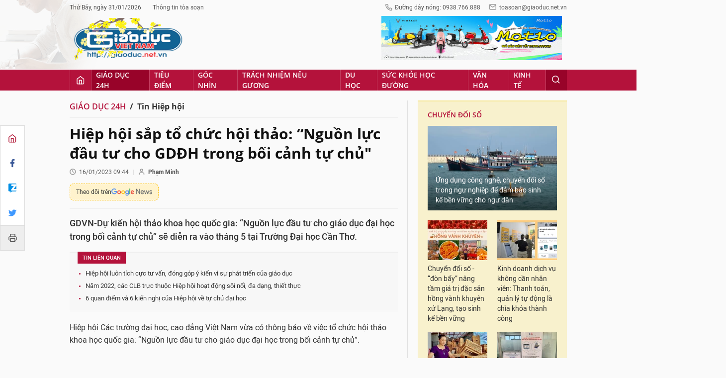

--- FILE ---
content_type: text/html;charset=utf-8
request_url: https://giaoduc.net.vn/hiep-hoi-sap-to-chuc-hoi-thao-nguon-luc-dau-tu-cho-gddh-trong-boi-canh-tu-chu-post232612.gd
body_size: 23709
content:
<!DOCTYPE html> <html lang="vi"> <head> <title>Hiệp hội sắp tổ chức hội thảo: “Nguồn lực đầu tư cho GDĐH trong bối cảnh tự chủ" | Giáo dục Việt Nam</title> <meta name="description" content="GDVN-Dự kiến hội thảo khoa học quốc gia: “Nguồn lực đầu tư cho giáo dục đại học trong bối cảnh tự chủ” sẽ diễn ra vào tháng 5 tại Trường Đại học Cần Thơ."/> <meta name="keywords" content="Hiệp hội Các trường đại học cao đẳng Việt Nam,hội thảo khoa học quốc gia,Trường Đại học Cần Thơ,đầu tư cho giáo dục đại học"/> <meta name="news_keywords" content="Hiệp hội Các trường đại học cao đẳng Việt Nam,hội thảo khoa học quốc gia,Trường Đại học Cần Thơ,đầu tư cho giáo dục đại học"/> <meta http-equiv="Content-Type" content="text/html; charset=utf-8" /> <meta http-equiv="X-UA-Compatible" content="IE=edge"/> <meta http-equiv="refresh" content="1200" /> <meta name="revisit-after" content="1 days" /> <meta content="width=device-width, initial-scale=1, maximum-scale=5, user-scalable=yes" name="viewport"/> <meta http-equiv="content-language" content="vi" /> <meta name="format-detection" content="telephone=no"/> <meta name="format-detection" content="address=no"/> <meta name="apple-mobile-web-app-capable" content="yes"> <meta name="apple-mobile-web-app-status-bar-style" content="black"> <meta name="apple-mobile-web-app-title" content="Giáo dục Việt Nam"/> <meta name="referrer" content="no-referrer-when-downgrade"/> <link rel="shortcut icon" href="https://cdn.giaoduc.net.vn/assets/web/styles/img/favicon.ico" type="image/x-icon" /> <link rel="dns-prefetch" href="//cdn.giaoduc.net.vn"/> <link rel="dns-prefetch" href="//www.google-analytics.com" /> <link rel="dns-prefetch" href="//www.googletagmanager.com" /> <link rel="dns-prefetch" href="//stc.za.zaloapp.com" /> <link rel="dns-prefetch" href="//fonts.googleapis.com" /> <meta property="fb:app_id" content="3220192881580231" /> <meta name="google-site-verification" content="OnFCzpK1bl-4qqm0425ofUh8tj6r7FwV1s3A95bmnDM" /> <script> var cmsConfig = { domainDesktop: 'https://giaoduc.net.vn', domainMobile: 'https://giaoduc.net.vn', domainApi: 'https://api.giaoduc.net.vn', domainStatic: 'https://cdn.giaoduc.net.vn', domainLog: 'https://log.giaoduc.net.vn', googleAnalytics: 'G-MFN3VF1G9D,UA-22871272-1', siteId: 0, pageType: 1, objectId: 232612, adsZone: 451, allowAds: true, adsLazy: true, antiAdblock: true }; if (window.location.protocol !== 'https:' && window.location.hostname.indexOf('baolaocai.vn') !== -1) { window.location = 'https://' + window.location.hostname + window.location.pathname + window.location.hash; } var USER_AGENT=window.navigator&&window.navigator.userAgent||"",IS_MOBILE=/Android|webOS|iPhone|iPod|BlackBerry|Windows Phone|IEMobile|Mobile Safari|Opera Mini/i.test(USER_AGENT);function setCookie(e,o,i){var n=new Date,i=(n.setTime(n.getTime()+24*i*60*60*1e3),"expires="+n.toUTCString());document.cookie=e+"="+o+"; "+i+";path=/;"}function getCookie(e){var o=document.cookie.indexOf(e+"="),i=o+e.length+1;return!o&&e!==document.cookie.substring(0,e.length)||-1===o?null:(-1===(e=document.cookie.indexOf(";",i))&&(e=document.cookie.length),unescape(document.cookie.substring(i,e)))}; </script> <script> if(USER_AGENT && USER_AGENT.indexOf("facebot") <= 0 && USER_AGENT.indexOf("facebookexternalhit") <= 0) { var query = ''; var hash = ''; if (window.location.search) query = window.location.search; if (window.location.hash) hash = window.location.hash; var canonicalUrl = 'https://giaoduc.net.vn/hiep-hoi-sap-to-chuc-hoi-thao-nguon-luc-dau-tu-cho-gddh-trong-boi-canh-tu-chu-post232612.gd' + query + hash; var curUrl = decodeURIComponent(window.location.href); if(!location.port && curUrl != canonicalUrl){ window.location.replace(canonicalUrl); } } </script> <meta name="robots" content="noarchive, max-image-preview:large, index, follow" /> <meta name="GOOGLEBOT" content="noarchive, max-image-preview:large, index, follow" /> <link rel="canonical" href="https://giaoduc.net.vn/hiep-hoi-sap-to-chuc-hoi-thao-nguon-luc-dau-tu-cho-gddh-trong-boi-canh-tu-chu-post232612.gd" /> <meta property="og:site_name" content="Giáo dục Việt Nam"/> <meta property="og:rich_attachment" content="true"/> <meta property="og:type" content="article"/> <meta property="og:url" content="https://giaoduc.net.vn/hiep-hoi-sap-to-chuc-hoi-thao-nguon-luc-dau-tu-cho-gddh-trong-boi-canh-tu-chu-post232612.gd"/> <meta property="og:image" content="https://cdn.giaoduc.net.vn/images/4de4c68b74530ee1841e1878377643250699775ea2768409d147504f4857c6a093780b64f1108f866cc5e7a970c49996f4aa9154cdbc3f5c7d6c0902acca4f138b96b40091a3268ab0ef551fac6981a8/hotthao-1754.jpg.webp"/> <meta property="og:image:width" content="1200"/> <meta property="og:image:height" content="630"/> <meta property="og:title" content="Hiệp hội sắp tổ chức hội thảo: “Nguồn lực đầu tư cho GDĐH trong bối cảnh tự chủ&#34;"/> <meta property="og:description" content="GDVN-Dự kiến hội thảo khoa học quốc gia: “Nguồn lực đầu tư cho giáo dục đại học trong bối cảnh tự chủ” sẽ diễn ra vào tháng 5 tại Trường Đại học Cần Thơ."/> <meta name="twitter:card" value="summary"/> <meta name="twitter:url" content="https://giaoduc.net.vn/hiep-hoi-sap-to-chuc-hoi-thao-nguon-luc-dau-tu-cho-gddh-trong-boi-canh-tu-chu-post232612.gd"/> <meta name="twitter:title" content="Hiệp hội sắp tổ chức hội thảo: “Nguồn lực đầu tư cho GDĐH trong bối cảnh tự chủ&#34;"/> <meta name="twitter:description" content="GDVN-Dự kiến hội thảo khoa học quốc gia: “Nguồn lực đầu tư cho giáo dục đại học trong bối cảnh tự chủ” sẽ diễn ra vào tháng 5 tại Trường Đại học Cần Thơ."/> <meta name="twitter:image" content="https://cdn.giaoduc.net.vn/images/4de4c68b74530ee1841e1878377643250699775ea2768409d147504f4857c6a093780b64f1108f866cc5e7a970c49996f4aa9154cdbc3f5c7d6c0902acca4f138b96b40091a3268ab0ef551fac6981a8/hotthao-1754.jpg.webp"/> <meta name="twitter:site" content="@Giáo dục Việt Nam"/> <meta name="twitter:creator" content="@Giáo dục Việt Nam"/> <meta property="article:publisher" content="https://www.facebook.com/giaoduc.net.vn" /> <meta property="article:tag" content="Hiệp hội Các trường đại học cao đẳng Việt Nam,hội thảo khoa học quốc gia,Trường Đại học Cần Thơ,đầu tư cho giáo dục đại học"/> <meta property="article:section" content="Tin Hiệp hội,Giáo dục 24h" /> <meta property="article:published_time" content="2023-01-16T16:44:09+07:00"/> <meta property="article:modified_time" content="2023-01-16T16:44:09+07:00"/> <script type="application/ld+json"> { "@context": "http://schema.org", "@type": "Organization", "name": "Giáo dục Việt Nam", "url": "https://giaoduc.net.vn", "logo": "https:\/\/cdn.giaoduc.net.vn/assets/web/styles/img/gdvn-logo-3.svg" } </script> <script type="application/ld+json"> { "@context" : "http://schema.org", "@type" : "WebSite", "name": "Giáo dục Việt Nam", "url": "https://giaoduc.net.vn" } </script> <script type="application/ld+json"> { "@context":"http://schema.org", "@type":"BreadcrumbList", "itemListElement":[ { "@type":"ListItem", "position":1, "item":{ "@id":"https://giaoduc.net.vn/tin-hiep-hoi/", "name":"Tin Hiệp hội" } } ] } </script> <script type="application/ld+json"> { "@context": "http://schema.org", "@type": "NewsArticle", "mainEntityOfPage":{ "@type":"WebPage", "@id":"https://giaoduc.net.vn/hiep-hoi-sap-to-chuc-hoi-thao-nguon-luc-dau-tu-cho-gddh-trong-boi-canh-tu-chu-post232612.gd" }, "headline": "Hiệp hội sắp tổ chức hội thảo: “Nguồn lực đầu tư cho GDĐH trong bối cảnh tự chủ&quot;", "description": "GDVN-Dự kiến hội thảo khoa học quốc gia: “Nguồn lực đầu tư cho giáo dục đại học trong bối cảnh tự chủ” sẽ diễn ra vào tháng 5 tại Trường Đại học Cần Thơ.", "image": { "@type": "ImageObject", "url": "https://cdn.giaoduc.net.vn/images/4de4c68b74530ee1841e1878377643250699775ea2768409d147504f4857c6a093780b64f1108f866cc5e7a970c49996f4aa9154cdbc3f5c7d6c0902acca4f138b96b40091a3268ab0ef551fac6981a8/hotthao-1754.jpg.webp", "width" : 1200, "height" : 675 }, "datePublished": "2023-01-16T16:44:09+07:00", "dateModified": "2023-01-16T16:44:09+07:00", "author": { "@type": "Person", "name": "Phạm Minh" }, "publisher": { "@type": "Organization", "name": "Giáo dục Việt Nam", "logo": { "@type": "ImageObject", "url": "https:\/\/cdn.giaoduc.net.vn/assets/web/styles/img/gdvn-logo-3.svg" } } } </script> <link rel="preload" href="https://cdn.giaoduc.net.vn/assets/web/styles/css/main.min-1.0.16.css" as="style"> <link rel="preload" href="https://cdn.giaoduc.net.vn/assets/web/js/main.min-1.0.27.js" as="script"> <link rel="preload" href="https://cdn.giaoduc.net.vn/assets/web/js/detail.min-1.0.10.js" as="script"> <link rel="preload" href="https://common.mcms.one/assets/styles/css/gdvn.css" as="style"> <link rel="stylesheet" href="https://common.mcms.one/assets/styles/css/gdvn.css"> <link id="cms-style" rel="stylesheet" href="https://cdn.giaoduc.net.vn/assets/web/styles/css/main.min-1.0.16.css"> <script type="text/javascript"> var _metaOgUrl = 'https://giaoduc.net.vn/hiep-hoi-sap-to-chuc-hoi-thao-nguon-luc-dau-tu-cho-gddh-trong-boi-canh-tu-chu-post232612.gd'; var page_title = document.title; var tracked_url = window.location.pathname + window.location.search + window.location.hash; var cate_path = 'tin-hiep-hoi'; if (cate_path.length > 0) { tracked_url = "/" + cate_path + tracked_url; } </script> <script async="" src="https://www.googletagmanager.com/gtag/js?id=G-MFN3VF1G9D"></script> <script> window.dataLayer = window.dataLayer || []; function gtag(){dataLayer.push(arguments);} gtag('js', new Date()); gtag('config', 'G-MFN3VF1G9D', {page_path: tracked_url}); gtag('config', 'UA-22871272-1', {page_path: tracked_url}); </script> <script type="text/javascript"> var cateId = 451; var contentId = 232612; </script> <script async src="https://sp.zalo.me/plugins/sdk.js"></script> </head> <body class="detail-normal"> <div id="sdaWeb_SdaMasthead" class="rennab banner-top" data-platform="1" data-position="Web_SdaMasthead" style="display:none"> </div> <header class="site-header"> <div class="site-header__content l-grid"> <div class="site-header__topbar"> <div class="site-header__meta"> <ul> <li id="today"></li> <li><a href="javascript:;" data-toggle="modal" data-target="#modal-contact">Thông tin tòa soạn</a></li> </ul> </div> <div class="site-header__hotline"> <i class="spr spr__phone"></i>Đường dây nóng: 0938.766.888 <i class="spr spr__mail--grey"></i><a href="mailto:toasoan@giaoduc.net.vn">toasoan@giaoduc.net.vn</a> </div> </div> <a href="/" class="logo" title="Giáo Dục Việt Nam"><img src="https://cdn.giaoduc.net.vn/assets/web/styles/img/logo_tet.png" alt="Giáo dục Việt Nam"></a> <div class="site-header__banner"> <div id="sdaWeb_SdaTop1" class="rennab " data-platform="1" data-position="Web_SdaTop1" style="display:none"> </div> <div id="sdaWeb_SdaTop2" class="rennab " data-platform="1" data-position="Web_SdaTop2" style="display:none"> </div> </div> </div> <div class="site-header__nav"> <div class="l-grid"> <ul class="menu"> <li class="menu-item"> <a href="/" class="menu-heading home" data-zoneid="0"><i class="spr spr__home"></i></a> </li> <li class="menu-item"> <a class="menu-heading selected" href="https://giaoduc.net.vn/giao-duc-24h/" title="Giáo dục 24h">Giáo dục 24h</a> <ul class="mega-menu"> <li> <a href="https://giaoduc.net.vn/tin-hiep-hoi/" title="Tin Hiệp hội">Tin Hiệp hội</a> </li> <li> <a href="https://giaoduc.net.vn/song-dep/" title="Sống Đẹp">Sống Đẹp</a> </li> <li> <a href="https://giaoduc.net.vn/chuyen-doi-so/" title="Chuyển đổi số">Chuyển đổi số</a> </li> <li> <a href="https://giaoduc.net.vn/chu-de/chong-san-xuat-buon-ban-sach-giao-khoa-gia-1356.gd" title="Chống sản xuất, buôn bán sách giáo khoa giả" target="_blank">Chống sản xuất, buôn bán sách giáo khoa giả</a> </li> </ul> </li> <li class="menu-item"> <a class="menu-heading" href="https://giaoduc.net.vn/tieu-diem/" title="Tiêu điểm">Tiêu điểm</a> <ul class="mega-menu"> <li> <a href="https://giaoduc.net.vn/dai-hoi-dang-khoa-xiv/" title="Đại hội Đảng khóa XIV">Đại hội Đảng khóa XIV</a> </li> </ul> </li> <li class="menu-item"> <a class="menu-heading" href="https://giaoduc.net.vn/goc-nhin/" title="Góc nhìn">Góc nhìn</a> </li> <li class="menu-item"> <a class="menu-heading" href="https://giaoduc.net.vn/trach-nhiem-neu-guong/" title="Trách nhiệm nêu gương">Trách nhiệm nêu gương</a> </li> <li class="menu-item"> <a class="menu-heading" href="https://giaoduc.net.vn/du-hoc/" title="Du học">Du học</a> </li> <li class="menu-item"> <a class="menu-heading" href="https://giaoduc.net.vn/suc-khoe-hoc-duong/" title="Sức khỏe học đường">Sức khỏe học đường</a> <ul class="mega-menu"> <li> <a href="https://giaoduc.net.vn/the-thao-hoc-duong/" title="Thể thao học đường">Thể thao học đường</a> </li> </ul> </li> <li class="menu-item"> <a class="menu-heading" href="https://giaoduc.net.vn/van-hoa/" title="Văn hóa">Văn hóa</a> </li> <li class="menu-item"> <a class="menu-heading" href="https://giaoduc.net.vn/kinh-te/" title="Kinh tế">Kinh tế</a> <ul class="mega-menu"> <li> <a href="https://giaoduc.net.vn/thong-tin-can-biet/" title="Thông tin cần biết">Thông tin cần biết</a> </li> </ul> </li> <li class="menu-item float-right"> <a class="menu-heading search"><i class="spr spr__search"></i></a> <div class="search-form"> <input class="form-control txtsearch" placeholder="Tìm kiếm"> </div> </li> </ul> </div> </div> </header> <div class="site-content"> <div class="l-grid" id="main-article"> <div class="article" data-id="232612" data-title="Hiệp hội sắp tổ chức hội thảo: “Nguồn lực đầu tư cho GDĐH trong bối cảnh tự chủ&#34;" data-url="https://giaoduc.net.vn/hiep-hoi-sap-to-chuc-hoi-thao-nguon-luc-dau-tu-cho-gddh-trong-boi-canh-tu-chu-post232612.gd"> <div class="social-bar"> <div class="social details__social"> <a href="/" title="Home"> <i class="spr spr__home--red"></i> </a> <a class="share" data-rel="facebook" href="javascript:void(0);" title="Facebook"> <i class="ic-facebook"></i> </a> <a href="javascript:void(0);" title="Zalo" data-href="https://giaoduc.net.vn/hiep-hoi-sap-to-chuc-hoi-thao-nguon-luc-dau-tu-cho-gddh-trong-boi-canh-tu-chu-post232612.gd" class="zalo-share-button" data-oaid="1403470958110089738" data-customize="true"> <i class="ic-zalo"></i> </a> <a class="share" data-rel="twitter" href="javascript:void(0);" title="Twitter"> <i class="ic-twitter"></i> </a> <a href="/ban-in/post232612.gd" target="_blank" title="Print"> <i class="spr spr__printer"></i> </a> </div> </div> <div class="l-content content-col"> <div id="sdaWeb_SdaTop" class="rennab " data-platform="1" data-position="Web_SdaTop" style="display:none"> </div> <div class="breadcrumbs"> <a class="breadcrumbs__headline" href="https://giaoduc.net.vn/giao-duc-24h/" title="Giáo dục 24h">Giáo dục 24h</a> <h1><a class="breadcrumbs__child" href="https://giaoduc.net.vn/tin-hiep-hoi/" title="Tin Hiệp hội">Tin Hiệp hội</a></h1> </div> <div class="details"> <div class="details__header"> <h1 class="details__headline cms-title"> Hiệp hội sắp tổ chức hội thảo: “Nguồn lực đầu tư cho GDĐH trong bối cảnh tự chủ" </h1> <div class="details__meta"> <div class="meta"> <div class="time"><i class="spr spr__clock"></i><span datetime="2023-01-16T16:44:09+07:00" data-time="1673862249">16/01/2023 16:44</span></div> <meta class="cms-date" itemprop="datePublished" content="2023-01-16T16:44:09+07:00"> <span> <i class="spr spr__user"></i><b class="cms-author">Phạm Minh</b></span> </div> <a class="gg-news" href="https://news.google.com/publications/CAAqKQgKIiNDQklTRkFnTWFoQUtEbWRwWVc5a2RXTXVibVYwTG5adUtBQVAB?hl=vi&gl=VN&ceid=VN%3Avi" target="_blank" title="Google News"> <span>Theo dõi trên</span> <img src="https://cdn.giaoduc.net.vn/assets/web/styles/img/gg-news.png" alt="Google News">
</a> </div> <div class="details__summary cms-desc"> GDVN-Dự kiến&nbsp;hội thảo khoa học quốc gia: “Nguồn lực đầu tư cho giáo dục đại học trong bối cảnh tự chủ” sẽ diễn ra vào tháng 5 tại Trường Đại học Cần Thơ. </div> <div id="sdaWeb_SdaArticleAfterSapo" class="rennab " data-platform="1" data-position="Web_SdaArticleAfterSapo" style="display:none"> </div> <div class="related-news"> <h3 class="label">Tin liên quan</h3> <ul> <li data-id="231865"><a href="https://giaoduc.net.vn/hiep-hoi-luon-tich-cuc-tu-van-dong-gop-y-kien-vi-su-phat-trien-cua-giao-duc-post231865.gd">Hiệp hội luôn tích cực tư vấn, đóng góp ý kiến vì sự phát triển của giáo dục </a></li> <li data-id="231852"><a href="https://giaoduc.net.vn/nam-2022-cac-clb-truc-thuoc-hiep-hoi-hoat-dong-soi-noi-da-dang-thiet-thuc-post231852.gd">Năm 2022, các CLB trực thuộc Hiệp hội hoạt động sôi nổi, đa dạng, thiết thực</a></li> <li data-id="228555"><a href="https://giaoduc.net.vn/6-quan-diem-va-6-kien-nghi-cua-hiep-hoi-ve-tu-chu-dai-hoc-post228555.gd">6 quan điểm và 6 kiến nghị của Hiệp hội về tự chủ đại học</a></li> </ul> </div> </div> <div class="details__content zce-content-body cms-body" itemprop="articleBody"> <p>Hiệp hội Các trường đại học, cao đẳng Việt Nam vừa có thông báo về việc tổ chức hội thảo khoa học quốc gia: “Nguồn lực đầu tư cho giáo dục đại học trong bối cảnh tự chủ”.</p>
<p>Cụ thể, Hội thảo do Hiệp hội Các trường đại học, cao đẳng Việt Nam phối hợp với Trường Đại học Cần Thơ tổ chức dự kiến sẽ diễn ra vào ngày 12/05/2023 tại Trường Đại học Cần Thơ.</p>
<table class="picture"> <tbody> <tr> <td class="pic"><img data-image-id="1047385" src="[data-uri]" data-width="700" data-height="466" class="lazyload cms-photo" data-large-src="https://cdn.giaoduc.net.vn/images/9c80e84e034bff7b0b27e4d0762c6af49d21bb3cc2071620642f305be9aa3c9d89ac77c359c41b5429bae2d6ea7eabd0e42150f8f56261942d43ebac0950ffbc/hotthao-1754.jpg" data-src="https://cdn.giaoduc.net.vn/images/7b4ae42cc019f6e6294bd22831d66400ce3204538a3d793c3e6881263d92750f619534af2aef9c275811bf551f86ed8e6882a41f1ff52e4caa112438e1fe07b3/hotthao-1754.jpg" alt="Hội thảo: “Phát triển và nâng cao chất lượng giáo dục đại học trong bối cảnh mới” đã được tổ chức vào tháng 10/2022 tại Huế. (Ảnh: Ngân Chi)" title="Hội thảo: “Phát triển và nâng cao chất lượng giáo dục đại học trong bối cảnh mới” đã được tổ chức vào tháng 10/2022 tại Huế. (Ảnh: Ngân Chi)" width="700" height="466"></td> </tr> <tr> <td class="caption"> <p>Hội thảo: “Phát triển và nâng cao chất lượng giáo dục đại học trong bối cảnh mới” đã được tổ chức vào tháng 10/2022 tại Huế. (Ảnh: Ngân Chi)</p></td> </tr> </tbody>
</table>
<p>Nội dung Hội thảo tập trung vào những vấn đề sau:</p>
<p>- Cơ chế, chính sách cần hoàn thiện, tạo hành lang pháp lý thuận lợi vào việc đầu tư nguồn lực cho giáo dục đại học trong bối cảnh tự chủ;</p>
<p>- Đầu tư cho giáo dục đại học là đầu tư phát triển: Vai trò của Nhà nước về nguồn lực cho giáo dục đại học;</p>
<div class="sda_middle"> <div id="sdaWeb_SdaArticleMiddle" class="rennab fyi" data-platform="1" data-position="Web_SdaArticleMiddle"> </div>
</div>
<p>- Nguồn lực con người cho giáo dục đại học trong bối cảnh tự chủ;</p>
<p>- Nguồn lực ý tưởng cho giáo dục đại học trong bối cảnh tự chủ;</p>
<p>- Nguồn lực công nghệ cho giáo dục đại học trong bối cảnh tự chủ;</p>
<p>- Nguồn lực tài chính cho giáo dục đại học trong bối cảnh tự chủ;</p>
<p>- Quyền tự chủ đại học và Nghị định 60 về cơ chế tài chính của đơn vị sự nghiệp công lập;</p>
<p>- Phát triển giáo dục đại học ngoài công lập trong thị trường dịch vụ giáo dục đại học;</p>
<p>- Triển khai mô hình PPP trong giáo dục đại học: Cơ hội, thách thức và rào cản;</p>
<div class="sda_middle"> <div id="sdaWeb_SdaArticleMiddle1" class="rennab fyi" data-platform="1" data-position="Web_SdaArticleMiddle1"> </div>
</div>
<p>- Tăng cường hợp tác quốc tế trong giáo dục đại học;</p>
<p>- Các vấn đề liên quan.</p>
<p>Đại biểu tham dự Hội thảo bao gồm: Đại diện Bộ Giáo dục và Đào tạo và các Vụ, Cục chức năng; Đại diện Hiệp hội Các trường đại học, cao đẳng Việt Nam; Đại biểu của các trường đại học, cao đẳng, học viện; Các Sở Giáo dục và Đào tạo; Các cơ quan nghiên cứu giáo dục; Các nhà khoa học, cán bộ nghiên cứu, giảng viên của các trường đại học, cao đẳng, viện nghiên cứu, các học viện và các đối tượng có quan tâm.</p>
<p>Ban tổ chức hội thảo sẽ gửi mẫu đăng ký tham dự hội thảo đến Quý đại biểu vào tháng 4/2023.</p>
<p>Các bài báo cáo hội thảo gửi về Email: <strong>hiephoidhcdvn@gmail.com</strong>, hạn cuối vào ngày 02/4/2023.</p>
<p>Báo cáo tối đa 12 trang A4; font Times New Roman (unicode), cỡ chữ 14, lề trên 3.7cm, lề dưới 3cm, lề trái 3cm, lề phải 3cm; giãn dòng 1.15; Tiêu đề của báo cáo chữ in đậm, cỡ chữ 15 và dịch ra tiếng Anh; Dưới tiêu đề ghi rõ thông tin tác giả: Học hàm, học vị - Họ tên – Đơn vị công tác – Địa chỉ liên hệ - Email – Số di động; Kỷ yếu hội thảo được in thành sách và có chỉ số ISBN.</p>
<div class="sda_middle"> <div id="sdaWeb_SdaArticleMiddle2" class="rennab fyi" data-platform="1" data-position="Web_SdaArticleMiddle2"> </div>
</div>
<p>Yêu cầu bài báo cáo có đầy đủ các nội dung: Phần tóm tắt (Abstract): bằng tiếng Việt và tiếng Anh, không quá 6 dòng; Phần từ khoá (Keywords): sử dụng 3-6 từ khoá; Nội dung báo cáo cần đánh số thứ tự các phần mở đầu, nội dung, kết luận, các mục và tiểu mục; Các từ tiếng nước ngoài để nguyên dạng, không phiên âm sang tiếng Việt; Danh mục Tài liệu tham khảo sắp xếp theo thứ tự ABC của tên tác giả đối với người Việt, không trích dẫn quá 10 tài liệu và được ghi theo trình tự: số thứ tự, tên tác giả, tên ấn phẩm, cơ quan xuất bản, tập, số, nơi xuất bản, năm xuất bản, trang…</p>
<p>Mọi vấn đề thắc mắc, đại biểu có thể liên hệ đến Hiệp hội Các trường đại học, cao đẳng Việt Nam, Tầng 10, Cung Trí thức thành phố, Số 1 Tôn Thất Thuyết, Cầu Giấy, Hà Nội. ĐT: (024) 3795 7159 (Văn phòng Hiệp hội)</p> <div style="text-align: right"> <strong> Phạm Minh </strong> </div> </div> <div id="sdaWeb_SdaAfterBody" class="rennab " data-platform="1" data-position="Web_SdaAfterBody" style="display:none"> </div> <div style="text-align:center;margin-bottom: 10px"> <div class="fb-page" data-href="https://www.facebook.com/giaoduc.net.vn" data-tabs="" data-width="" data-height="" data-small-header="false" data-adapt-container-width="true" data-hide-cover="false" data-show-facepile="true"><blockquote cite="https://www.facebook.com/giaoduc.net.vn" class="fb-xfbml-parse-ignore"><a href="https://www.facebook.com/giaoduc.net.vn">Tạp chí điện tử Giáo dục Việt Nam</a></blockquote></div> </div> <div class="details__footer"> <div class="social" style="display: flex;"> <div class="fb-share-button" data-href="https://giaoduc.net.vn/hiep-hoi-sap-to-chuc-hoi-thao-nguon-luc-dau-tu-cho-gddh-trong-boi-canh-tu-chu-post232612.gd" data-lazy="true" data-layout="button_count" data-size="small" data-share="true"></div> <div class="zalo-share-button" style="margin-left: 4px; margin-top: 1px;" data-href="https://giaoduc.net.vn/hiep-hoi-sap-to-chuc-hoi-thao-nguon-luc-dau-tu-cho-gddh-trong-boi-canh-tu-chu-post232612.gd" data-oaid="1403470958110089738" data-layout="1" data-color="blue" data-customize="false"></div> <a class="btn-print" href="/ban-in/post232612.gd" target="_blank" title="Print" > <i class="spr spr__printer"></i> In bài viết </a> </div> <div class="tags"> <h3 class="label"> <i class="spr spr__tag"></i> Từ khóa: </h3> <ul> <li><a href="https://giaoduc.net.vn/tu-khoa/hiep-hoi-cac-truong-dai-hoc-cao-dang-viet-nam-tag47648.gd" title="Hiệp hội Các trường đại học cao đẳng Việt Nam">#Hiệp hội Các trường đại học cao đẳng Việt Nam</a></li> <li><a href="https://giaoduc.net.vn/tu-khoa/hoi-thao-khoa-hoc-quoc-gia-tag79146.gd" title="hội thảo khoa học quốc gia">#hội thảo khoa học quốc gia</a></li> <li><a href="https://giaoduc.net.vn/tu-khoa/truong-dai-hoc-can-tho-tag61570.gd" title="Trường Đại học Cần Thơ">#Trường Đại học Cần Thơ</a></li> <li><a href="https://giaoduc.net.vn/tu-khoa/dau-tu-cho-giao-duc-dai-hoc-tag91791.gd" title="đầu tư cho giáo dục đại học">#đầu tư cho giáo dục đại học</a></li> </ul> </div> <div class="related-news related-topic"> <a href="https://giaoduc.net.vn/chu-de/tin-hiep-hoi-1351.gd"> <h3 class="label">Chủ đề: Tin hiệp hội</h3> </a> <ul> <li><a href="https://giaoduc.net.vn/tang-cuong-hop-tac-voi-doanh-nghiep-doi-tac-trong-dao-tao-va-nghien-cuu-du-lich-post237265.gd">Tăng cường hợp tác với doanh nghiệp, đối tác trong đào tạo và nghiên cứu du lịch</a></li> <li><a href="https://giaoduc.net.vn/hiep-hoi-cac-truong-dh-cd-viet-nam-to-chuc-hoi-nghi-ban-thuong-vu-nhiem-ky-ii-post236451.gd">Hiệp hội Các trường ĐH, CĐ Việt Nam tổ chức Hội nghị Ban thường vụ nhiệm kỳ II</a></li> <li><a href="https://giaoduc.net.vn/chuyen-doi-so-dang-lam-thay-doi-hoat-dong-giao-duc-post236161.gd">Chuyển đổi số đang làm thay đổi hoạt động giáo dục</a></li> <li><a href="https://giaoduc.net.vn/can-tong-ket-mo-hinh-cac-truong-dh-truc-thuoc-uy-ban-nhan-dan-tinhthanh-pho-post235626.gd">Cần tổng kết mô hình các trường ĐH trực thuộc Ủy ban Nhân dân tỉnh/thành phố</a></li> <li><a href="https://giaoduc.net.vn/lam-viec-voi-hiep-hoi-truong-dai-hoc-nam-can-tho-neu-6-kien-nghi-post235048.gd">Làm việc với Hiệp hội, Trường Đại học Nam Cần Thơ nêu 6 kiến nghị </a></li> </ul> </div> <div class="article-comment" data-id="232612" data-type="20"></div> <div id="sdaWeb_SdaArticleAfterComment" class="rennab " data-platform="1" data-position="Web_SdaArticleAfterComment" style="display:none"> </div> <section class="zone zone--suggest"> <header class="zone__heading"> <h3 class="heading">Các tin khác</h3> </header> <div class="cols-3" data-source="recommendation-451"> <article class="story"> <a class="story__thumb cms-link" href="https://giaoduc.net.vn/truong-dai-hoc-intracom-tro-thanh-hoi-vien-cua-hiep-hoi-cac-truong-dai-hoc-cao-dang-viet-nam-post257349.gd" title="Trường Đại học Intracom trở thành hội viên của Hiệp hội Các trường đại học, cao đẳng Việt Nam"> <img class="lazyload" src="[data-uri]" data-src="https://cdn.giaoduc.net.vn/images/95d69ba770a9bc569c5473a1614ad6f89dad3b0efb4d1f05ead838935b1c943742748e6afb2ce086ae50e3168cb8db68/gdvn-13.jpg.webp" data-srcset="https://cdn.giaoduc.net.vn/images/95d69ba770a9bc569c5473a1614ad6f89dad3b0efb4d1f05ead838935b1c943742748e6afb2ce086ae50e3168cb8db68/gdvn-13.jpg.webp 1x, https://cdn.giaoduc.net.vn/images/bf084f08f4505d007400315530d0e9e19dad3b0efb4d1f05ead838935b1c943742748e6afb2ce086ae50e3168cb8db68/gdvn-13.jpg.webp 2x" alt="Trường Đại học Intracom trở thành hội viên của Hiệp hội Các trường đại học, cao đẳng Việt Nam"> <noscript><img src="https://cdn.giaoduc.net.vn/images/95d69ba770a9bc569c5473a1614ad6f89dad3b0efb4d1f05ead838935b1c943742748e6afb2ce086ae50e3168cb8db68/gdvn-13.jpg.webp" srcset="https://cdn.giaoduc.net.vn/images/95d69ba770a9bc569c5473a1614ad6f89dad3b0efb4d1f05ead838935b1c943742748e6afb2ce086ae50e3168cb8db68/gdvn-13.jpg.webp 1x, https://cdn.giaoduc.net.vn/images/bf084f08f4505d007400315530d0e9e19dad3b0efb4d1f05ead838935b1c943742748e6afb2ce086ae50e3168cb8db68/gdvn-13.jpg.webp 2x" alt="Trường Đại học Intracom trở thành hội viên của Hiệp hội Các trường đại học, cao đẳng Việt Nam" class="image-fallback"></noscript> </a> <h2 data-tracking="257349"> <a class="story__title cms-link" href="https://giaoduc.net.vn/truong-dai-hoc-intracom-tro-thanh-hoi-vien-cua-hiep-hoi-cac-truong-dai-hoc-cao-dang-viet-nam-post257349.gd" title="Trường Đại học Intracom trở thành hội viên của Hiệp hội Các trường đại học, cao đẳng Việt Nam"> Trường Đại học Intracom trở thành hội viên của Hiệp hội Các trường đại học, cao đẳng Việt Nam </a> </h2> </article> <article class="story"> <a class="story__thumb cms-link" href="https://giaoduc.net.vn/cac-cau-lac-bo-truc-thuoc-hiep-hoi-tong-ket-hoat-dong-nam-2025-va-trien-khai-nhiem-vu-nam-2026-post257134.gd" title="Các câu lạc bộ trực thuộc Hiệp hội tổng kết hoạt động năm 2025 và triển khai nhiệm vụ năm 2026"> <img class="lazyload" src="[data-uri]" data-src="https://cdn.giaoduc.net.vn/images/541916b494d27fa97cede5329b9102de9645387c8c1aa6206f8a1d94c97c37a792576be8b7dc09c55c280c1242e4e56cbe931a658e3f0e2bdca519fb1437d09aef860aad379be2c31ad9ab7a04808da6e3b5ae474677c9a0a8e0d1b989d439a6/z7405765221926-b60c0c429c406a9d4c62a928283992c4-8573.jpg.webp" data-srcset="https://cdn.giaoduc.net.vn/images/541916b494d27fa97cede5329b9102de9645387c8c1aa6206f8a1d94c97c37a792576be8b7dc09c55c280c1242e4e56cbe931a658e3f0e2bdca519fb1437d09aef860aad379be2c31ad9ab7a04808da6e3b5ae474677c9a0a8e0d1b989d439a6/z7405765221926-b60c0c429c406a9d4c62a928283992c4-8573.jpg.webp 1x, https://cdn.giaoduc.net.vn/images/b2f8b2238e1a4a37641099a5548513af9645387c8c1aa6206f8a1d94c97c37a792576be8b7dc09c55c280c1242e4e56cbe931a658e3f0e2bdca519fb1437d09aef860aad379be2c31ad9ab7a04808da6e3b5ae474677c9a0a8e0d1b989d439a6/z7405765221926-b60c0c429c406a9d4c62a928283992c4-8573.jpg.webp 2x" alt="Các câu lạc bộ trực thuộc Hiệp hội tổng kết hoạt động năm 2025 và triển khai nhiệm vụ năm 2026"> <noscript><img src="https://cdn.giaoduc.net.vn/images/541916b494d27fa97cede5329b9102de9645387c8c1aa6206f8a1d94c97c37a792576be8b7dc09c55c280c1242e4e56cbe931a658e3f0e2bdca519fb1437d09aef860aad379be2c31ad9ab7a04808da6e3b5ae474677c9a0a8e0d1b989d439a6/z7405765221926-b60c0c429c406a9d4c62a928283992c4-8573.jpg.webp" srcset="https://cdn.giaoduc.net.vn/images/541916b494d27fa97cede5329b9102de9645387c8c1aa6206f8a1d94c97c37a792576be8b7dc09c55c280c1242e4e56cbe931a658e3f0e2bdca519fb1437d09aef860aad379be2c31ad9ab7a04808da6e3b5ae474677c9a0a8e0d1b989d439a6/z7405765221926-b60c0c429c406a9d4c62a928283992c4-8573.jpg.webp 1x, https://cdn.giaoduc.net.vn/images/b2f8b2238e1a4a37641099a5548513af9645387c8c1aa6206f8a1d94c97c37a792576be8b7dc09c55c280c1242e4e56cbe931a658e3f0e2bdca519fb1437d09aef860aad379be2c31ad9ab7a04808da6e3b5ae474677c9a0a8e0d1b989d439a6/z7405765221926-b60c0c429c406a9d4c62a928283992c4-8573.jpg.webp 2x" alt="Các câu lạc bộ trực thuộc Hiệp hội tổng kết hoạt động năm 2025 và triển khai nhiệm vụ năm 2026" class="image-fallback"></noscript> </a> <h2 data-tracking="257134"> <a class="story__title cms-link" href="https://giaoduc.net.vn/cac-cau-lac-bo-truc-thuoc-hiep-hoi-tong-ket-hoat-dong-nam-2025-va-trien-khai-nhiem-vu-nam-2026-post257134.gd" title="Các câu lạc bộ trực thuộc Hiệp hội tổng kết hoạt động năm 2025 và triển khai nhiệm vụ năm 2026"> Các câu lạc bộ trực thuộc Hiệp hội tổng kết hoạt động năm 2025 và triển khai nhiệm vụ năm 2026 </a> </h2> </article> <article class="story"> <a class="story__thumb cms-link" href="https://giaoduc.net.vn/5-chuong-trinh-dao-tao-cua-truong-dh-my-thuat-cong-nghiep-dat-chuan-kiem-dinh-chat-luong-giao-duc-post257003.gd" title="5 chương trình đào tạo của Trường ĐH Mỹ thuật Công nghiệp đạt chuẩn kiểm định chất lượng giáo dục"> <img class="lazyload" src="[data-uri]" data-src="https://cdn.giaoduc.net.vn/images/a2c542bd896c09798361ab58014723902bff6bf2a5b8f54f881d2425f7d89b215824e651be18a7694cbd06ba7f393f7ff04dea4dbb49eb83c9dd5bd0c65b302aade5ff215c8279bc8473a36b11965272/gdvn-4222485919509344725.jpg.webp" data-srcset="https://cdn.giaoduc.net.vn/images/a2c542bd896c09798361ab58014723902bff6bf2a5b8f54f881d2425f7d89b215824e651be18a7694cbd06ba7f393f7ff04dea4dbb49eb83c9dd5bd0c65b302aade5ff215c8279bc8473a36b11965272/gdvn-4222485919509344725.jpg.webp 1x, https://cdn.giaoduc.net.vn/images/afcdba75acdb3095a68fd7e0ac98e3152bff6bf2a5b8f54f881d2425f7d89b215824e651be18a7694cbd06ba7f393f7ff04dea4dbb49eb83c9dd5bd0c65b302aade5ff215c8279bc8473a36b11965272/gdvn-4222485919509344725.jpg.webp 2x" alt="5 chương trình đào tạo của Trường ĐH Mỹ thuật Công nghiệp đạt chuẩn kiểm định chất lượng giáo dục"> <noscript><img src="https://cdn.giaoduc.net.vn/images/a2c542bd896c09798361ab58014723902bff6bf2a5b8f54f881d2425f7d89b215824e651be18a7694cbd06ba7f393f7ff04dea4dbb49eb83c9dd5bd0c65b302aade5ff215c8279bc8473a36b11965272/gdvn-4222485919509344725.jpg.webp" srcset="https://cdn.giaoduc.net.vn/images/a2c542bd896c09798361ab58014723902bff6bf2a5b8f54f881d2425f7d89b215824e651be18a7694cbd06ba7f393f7ff04dea4dbb49eb83c9dd5bd0c65b302aade5ff215c8279bc8473a36b11965272/gdvn-4222485919509344725.jpg.webp 1x, https://cdn.giaoduc.net.vn/images/afcdba75acdb3095a68fd7e0ac98e3152bff6bf2a5b8f54f881d2425f7d89b215824e651be18a7694cbd06ba7f393f7ff04dea4dbb49eb83c9dd5bd0c65b302aade5ff215c8279bc8473a36b11965272/gdvn-4222485919509344725.jpg.webp 2x" alt="5 chương trình đào tạo của Trường ĐH Mỹ thuật Công nghiệp đạt chuẩn kiểm định chất lượng giáo dục" class="image-fallback"></noscript> </a> <h2 data-tracking="257003"> <a class="story__title cms-link" href="https://giaoduc.net.vn/5-chuong-trinh-dao-tao-cua-truong-dh-my-thuat-cong-nghiep-dat-chuan-kiem-dinh-chat-luong-giao-duc-post257003.gd" title="5 chương trình đào tạo của Trường ĐH Mỹ thuật Công nghiệp đạt chuẩn kiểm định chất lượng giáo dục"> 5 chương trình đào tạo của Trường ĐH Mỹ thuật Công nghiệp đạt chuẩn kiểm định chất lượng giáo dục </a> </h2> </article> <article class="story"> <a class="story__thumb cms-link" href="https://giaoduc.net.vn/nhieu-nghi-quyet-va-luat-duoc-ban-hanh-tao-don-bay-de-dai-hoc-cao-dang-ngoai-cong-lap-vuon-minh-post256914.gd" title="Nhiều nghị quyết và luật được ban hành tạo đòn bẩy để đại học, cao đẳng ngoài công lập vươn mình"> <img class="lazyload" src="[data-uri]" data-src="https://cdn.giaoduc.net.vn/images/1f479d32cdf622d805ffde95660096d29d6625dbc219b89668161c07a55fd56c0a49528c35f5b01d130b0b535985a83c11958e4026efb0228013ffa704f4faf0/gdvn-td-4.jpg.webp" data-srcset="https://cdn.giaoduc.net.vn/images/1f479d32cdf622d805ffde95660096d29d6625dbc219b89668161c07a55fd56c0a49528c35f5b01d130b0b535985a83c11958e4026efb0228013ffa704f4faf0/gdvn-td-4.jpg.webp 1x, https://cdn.giaoduc.net.vn/images/6f8360086955f52d09063d989b287ea29d6625dbc219b89668161c07a55fd56c0a49528c35f5b01d130b0b535985a83c11958e4026efb0228013ffa704f4faf0/gdvn-td-4.jpg.webp 2x" alt="Nhiều nghị quyết và luật được ban hành tạo đòn bẩy để đại học, cao đẳng ngoài công lập vươn mình"> <noscript><img src="https://cdn.giaoduc.net.vn/images/1f479d32cdf622d805ffde95660096d29d6625dbc219b89668161c07a55fd56c0a49528c35f5b01d130b0b535985a83c11958e4026efb0228013ffa704f4faf0/gdvn-td-4.jpg.webp" srcset="https://cdn.giaoduc.net.vn/images/1f479d32cdf622d805ffde95660096d29d6625dbc219b89668161c07a55fd56c0a49528c35f5b01d130b0b535985a83c11958e4026efb0228013ffa704f4faf0/gdvn-td-4.jpg.webp 1x, https://cdn.giaoduc.net.vn/images/6f8360086955f52d09063d989b287ea29d6625dbc219b89668161c07a55fd56c0a49528c35f5b01d130b0b535985a83c11958e4026efb0228013ffa704f4faf0/gdvn-td-4.jpg.webp 2x" alt="Nhiều nghị quyết và luật được ban hành tạo đòn bẩy để đại học, cao đẳng ngoài công lập vươn mình" class="image-fallback"></noscript> </a> <h2 data-tracking="256914"> <a class="story__title cms-link" href="https://giaoduc.net.vn/nhieu-nghi-quyet-va-luat-duoc-ban-hanh-tao-don-bay-de-dai-hoc-cao-dang-ngoai-cong-lap-vuon-minh-post256914.gd" title="Nhiều nghị quyết và luật được ban hành tạo đòn bẩy để đại học, cao đẳng ngoài công lập vươn mình"> Nhiều nghị quyết và luật được ban hành tạo đòn bẩy để đại học, cao đẳng ngoài công lập vươn mình </a> </h2> </article> <article class="story"> <a class="story__thumb cms-link" href="https://giaoduc.net.vn/clb-cac-co-so-dao-tao-boi-duong-ngoai-ngu-mien-trung-to-chuc-chuyen-de-ve-ai-post256442.gd" title="CLB các cơ sở đào tạo - bồi dưỡng ngoại ngữ miền Trung tổ chức chuyên đề về AI"> <img class="lazyload" src="[data-uri]" data-src="https://cdn.giaoduc.net.vn/images/9305add11b92c2fb226903c3eca3e379337f8fc57a24190ed9721af84f309e21f85f18076d1826ba691acb2bb2d41a4355de9ee808d364e3699f3d28e7da8f6e/4e7ffd75062e8970d03f.jpg.webp" data-srcset="https://cdn.giaoduc.net.vn/images/9305add11b92c2fb226903c3eca3e379337f8fc57a24190ed9721af84f309e21f85f18076d1826ba691acb2bb2d41a4355de9ee808d364e3699f3d28e7da8f6e/4e7ffd75062e8970d03f.jpg.webp 1x, https://cdn.giaoduc.net.vn/images/abc555bf512f3650d926d2b7c2fd03fa337f8fc57a24190ed9721af84f309e21f85f18076d1826ba691acb2bb2d41a4355de9ee808d364e3699f3d28e7da8f6e/4e7ffd75062e8970d03f.jpg.webp 2x" alt="CLB các cơ sở đào tạo - bồi dưỡng ngoại ngữ miền Trung tổ chức chuyên đề về AI"> <noscript><img src="https://cdn.giaoduc.net.vn/images/9305add11b92c2fb226903c3eca3e379337f8fc57a24190ed9721af84f309e21f85f18076d1826ba691acb2bb2d41a4355de9ee808d364e3699f3d28e7da8f6e/4e7ffd75062e8970d03f.jpg.webp" srcset="https://cdn.giaoduc.net.vn/images/9305add11b92c2fb226903c3eca3e379337f8fc57a24190ed9721af84f309e21f85f18076d1826ba691acb2bb2d41a4355de9ee808d364e3699f3d28e7da8f6e/4e7ffd75062e8970d03f.jpg.webp 1x, https://cdn.giaoduc.net.vn/images/abc555bf512f3650d926d2b7c2fd03fa337f8fc57a24190ed9721af84f309e21f85f18076d1826ba691acb2bb2d41a4355de9ee808d364e3699f3d28e7da8f6e/4e7ffd75062e8970d03f.jpg.webp 2x" alt="CLB các cơ sở đào tạo - bồi dưỡng ngoại ngữ miền Trung tổ chức chuyên đề về AI" class="image-fallback"></noscript> </a> <h2 data-tracking="256442"> <a class="story__title cms-link" href="https://giaoduc.net.vn/clb-cac-co-so-dao-tao-boi-duong-ngoai-ngu-mien-trung-to-chuc-chuyen-de-ve-ai-post256442.gd" title="CLB các cơ sở đào tạo - bồi dưỡng ngoại ngữ miền Trung tổ chức chuyên đề về AI"> CLB các cơ sở đào tạo - bồi dưỡng ngoại ngữ miền Trung tổ chức chuyên đề về AI </a> </h2> </article> <article class="story"> <a class="story__thumb cms-link" href="https://giaoduc.net.vn/vien-khoa-hoc-cong-nghe-va-giao-duc-viet-nam-ky-niem-20-nam-thanh-lap-va-cong-bo-hoi-dong-vien-post255952.gd" title="Viện Khoa học Công nghệ và Giáo dục Việt Nam kỷ niệm 20 năm thành lập và công bố Hội đồng Viện"> <img class="lazyload" src="[data-uri]" data-src="https://cdn.giaoduc.net.vn/images/a2c542bd896c09798361ab58014723904b9f9560844d3345111b214245729ff8633e4062cb9e1a35e8fb16f874d44d353112cb9e7de202d87c9ed7af9797184198fb35f3d23cd60eebecc9d65d4db0ae/gdvn-trao-quyet-dinh.jpg.webp" data-srcset="https://cdn.giaoduc.net.vn/images/a2c542bd896c09798361ab58014723904b9f9560844d3345111b214245729ff8633e4062cb9e1a35e8fb16f874d44d353112cb9e7de202d87c9ed7af9797184198fb35f3d23cd60eebecc9d65d4db0ae/gdvn-trao-quyet-dinh.jpg.webp 1x, https://cdn.giaoduc.net.vn/images/afcdba75acdb3095a68fd7e0ac98e3154b9f9560844d3345111b214245729ff8633e4062cb9e1a35e8fb16f874d44d353112cb9e7de202d87c9ed7af9797184198fb35f3d23cd60eebecc9d65d4db0ae/gdvn-trao-quyet-dinh.jpg.webp 2x" alt="Viện Khoa học Công nghệ và Giáo dục Việt Nam kỷ niệm 20 năm thành lập và công bố Hội đồng Viện"> <noscript><img src="https://cdn.giaoduc.net.vn/images/a2c542bd896c09798361ab58014723904b9f9560844d3345111b214245729ff8633e4062cb9e1a35e8fb16f874d44d353112cb9e7de202d87c9ed7af9797184198fb35f3d23cd60eebecc9d65d4db0ae/gdvn-trao-quyet-dinh.jpg.webp" srcset="https://cdn.giaoduc.net.vn/images/a2c542bd896c09798361ab58014723904b9f9560844d3345111b214245729ff8633e4062cb9e1a35e8fb16f874d44d353112cb9e7de202d87c9ed7af9797184198fb35f3d23cd60eebecc9d65d4db0ae/gdvn-trao-quyet-dinh.jpg.webp 1x, https://cdn.giaoduc.net.vn/images/afcdba75acdb3095a68fd7e0ac98e3154b9f9560844d3345111b214245729ff8633e4062cb9e1a35e8fb16f874d44d353112cb9e7de202d87c9ed7af9797184198fb35f3d23cd60eebecc9d65d4db0ae/gdvn-trao-quyet-dinh.jpg.webp 2x" alt="Viện Khoa học Công nghệ và Giáo dục Việt Nam kỷ niệm 20 năm thành lập và công bố Hội đồng Viện" class="image-fallback"></noscript> </a> <h2 data-tracking="255952"> <a class="story__title cms-link" href="https://giaoduc.net.vn/vien-khoa-hoc-cong-nghe-va-giao-duc-viet-nam-ky-niem-20-nam-thanh-lap-va-cong-bo-hoi-dong-vien-post255952.gd" title="Viện Khoa học Công nghệ và Giáo dục Việt Nam kỷ niệm 20 năm thành lập và công bố Hội đồng Viện"> Viện Khoa học Công nghệ và Giáo dục Việt Nam kỷ niệm 20 năm thành lập và công bố Hội đồng Viện </a> </h2> </article> <article class="story"> <a class="story__thumb cms-link" href="https://giaoduc.net.vn/hiep-hoi-gop-y-5-noi-dung-trong-du-thao-van-kien-dai-hoi-xiv-cua-dang-post255905.gd" title="Hiệp hội góp ý 5 nội dung trong dự thảo Văn kiện Đại hội XIV của Đảng"> <img class="lazyload" src="[data-uri]" data-src="https://cdn.giaoduc.net.vn/images/6c95f05b1ada47012c69431f5c8ba7afcff5b47e8084560b906ca4c6dba3990775bca4b4f37c9b214eb1f46ec358bdb7be006905412b27d4feecd5babff4c1c6/image-2.jpg.webp" data-srcset="https://cdn.giaoduc.net.vn/images/6c95f05b1ada47012c69431f5c8ba7afcff5b47e8084560b906ca4c6dba3990775bca4b4f37c9b214eb1f46ec358bdb7be006905412b27d4feecd5babff4c1c6/image-2.jpg.webp 1x, https://cdn.giaoduc.net.vn/images/ae6065bcf4897829846a202c66ba4e35cff5b47e8084560b906ca4c6dba3990775bca4b4f37c9b214eb1f46ec358bdb7be006905412b27d4feecd5babff4c1c6/image-2.jpg.webp 2x" alt="Hiệp hội góp ý 5 nội dung trong dự thảo Văn kiện Đại hội XIV của Đảng"> <noscript><img src="https://cdn.giaoduc.net.vn/images/6c95f05b1ada47012c69431f5c8ba7afcff5b47e8084560b906ca4c6dba3990775bca4b4f37c9b214eb1f46ec358bdb7be006905412b27d4feecd5babff4c1c6/image-2.jpg.webp" srcset="https://cdn.giaoduc.net.vn/images/6c95f05b1ada47012c69431f5c8ba7afcff5b47e8084560b906ca4c6dba3990775bca4b4f37c9b214eb1f46ec358bdb7be006905412b27d4feecd5babff4c1c6/image-2.jpg.webp 1x, https://cdn.giaoduc.net.vn/images/ae6065bcf4897829846a202c66ba4e35cff5b47e8084560b906ca4c6dba3990775bca4b4f37c9b214eb1f46ec358bdb7be006905412b27d4feecd5babff4c1c6/image-2.jpg.webp 2x" alt="Hiệp hội góp ý 5 nội dung trong dự thảo Văn kiện Đại hội XIV của Đảng" class="image-fallback"></noscript> </a> <h2 data-tracking="255905"> <a class="story__title cms-link" href="https://giaoduc.net.vn/hiep-hoi-gop-y-5-noi-dung-trong-du-thao-van-kien-dai-hoi-xiv-cua-dang-post255905.gd" title="Hiệp hội góp ý 5 nội dung trong dự thảo Văn kiện Đại hội XIV của Đảng"> Hiệp hội góp ý 5 nội dung trong dự thảo Văn kiện Đại hội XIV của Đảng </a> </h2> </article> <article class="story"> <a class="story__thumb cms-link" href="https://giaoduc.net.vn/cac-truong-dai-hoc-cao-dang-tay-nam-bo-chia-se-giai-phap-thuc-day-chuyen-doi-so-trong-boi-canh-moi-post255536.gd" title="Các trường đại học, cao đẳng Tây Nam Bộ chia sẻ giải pháp thúc đẩy chuyển đổi số trong bối cảnh mới"> <img class="lazyload" src="[data-uri]" data-src="https://cdn.giaoduc.net.vn/images/5be13dfe4cf6942f9e95b5ac719abfb9da1d9e487177c4eeb2c9ef67e6fc3810df09e0de70a33358d4240537f47d5277017ae26b3b1adb01daaa0c7a408d88bbc013582c5ba67ab098ff123c28b9d2d1/hoi-thao-clb-tay-nam-bo-anh-luu-niem.jpg.webp" data-srcset="https://cdn.giaoduc.net.vn/images/5be13dfe4cf6942f9e95b5ac719abfb9da1d9e487177c4eeb2c9ef67e6fc3810df09e0de70a33358d4240537f47d5277017ae26b3b1adb01daaa0c7a408d88bbc013582c5ba67ab098ff123c28b9d2d1/hoi-thao-clb-tay-nam-bo-anh-luu-niem.jpg.webp 1x, https://cdn.giaoduc.net.vn/images/f40aa066a944e82ba2576b87dda8e026da1d9e487177c4eeb2c9ef67e6fc3810df09e0de70a33358d4240537f47d5277017ae26b3b1adb01daaa0c7a408d88bbc013582c5ba67ab098ff123c28b9d2d1/hoi-thao-clb-tay-nam-bo-anh-luu-niem.jpg.webp 2x" alt="Các trường đại học, cao đẳng Tây Nam Bộ chia sẻ giải pháp thúc đẩy chuyển đổi số trong bối cảnh mới"> <noscript><img src="https://cdn.giaoduc.net.vn/images/5be13dfe4cf6942f9e95b5ac719abfb9da1d9e487177c4eeb2c9ef67e6fc3810df09e0de70a33358d4240537f47d5277017ae26b3b1adb01daaa0c7a408d88bbc013582c5ba67ab098ff123c28b9d2d1/hoi-thao-clb-tay-nam-bo-anh-luu-niem.jpg.webp" srcset="https://cdn.giaoduc.net.vn/images/5be13dfe4cf6942f9e95b5ac719abfb9da1d9e487177c4eeb2c9ef67e6fc3810df09e0de70a33358d4240537f47d5277017ae26b3b1adb01daaa0c7a408d88bbc013582c5ba67ab098ff123c28b9d2d1/hoi-thao-clb-tay-nam-bo-anh-luu-niem.jpg.webp 1x, https://cdn.giaoduc.net.vn/images/f40aa066a944e82ba2576b87dda8e026da1d9e487177c4eeb2c9ef67e6fc3810df09e0de70a33358d4240537f47d5277017ae26b3b1adb01daaa0c7a408d88bbc013582c5ba67ab098ff123c28b9d2d1/hoi-thao-clb-tay-nam-bo-anh-luu-niem.jpg.webp 2x" alt="Các trường đại học, cao đẳng Tây Nam Bộ chia sẻ giải pháp thúc đẩy chuyển đổi số trong bối cảnh mới" class="image-fallback"></noscript> </a> <h2 data-tracking="255536"> <a class="story__title cms-link" href="https://giaoduc.net.vn/cac-truong-dai-hoc-cao-dang-tay-nam-bo-chia-se-giai-phap-thuc-day-chuyen-doi-so-trong-boi-canh-moi-post255536.gd" title="Các trường đại học, cao đẳng Tây Nam Bộ chia sẻ giải pháp thúc đẩy chuyển đổi số trong bối cảnh mới"> Các trường đại học, cao đẳng Tây Nam Bộ chia sẻ giải pháp thúc đẩy chuyển đổi số trong bối cảnh mới </a> </h2> </article> <article class="story"> <a class="story__thumb cms-link" href="https://giaoduc.net.vn/hiep-hoi-kien-nghi-som-kien-toan-bi-thu-kiem-hieu-truong-truoc-112026-de-tranh-tao-khoang-trong-post255296.gd" title="Hiệp hội kiến nghị sớm kiện toàn Bí thư kiêm Hiệu trưởng trước 1/1/2026 để tránh tạo “khoảng trống”"> <img class="lazyload" src="[data-uri]" data-src="https://cdn.giaoduc.net.vn/images/e588b79d30313edd3265bbf591cfd5a8c25c83274bedcaefe7de4396e3085d1b80fa79a09c063974f9422a2348242c9fca4afffd26adf50d2fec5411cdfe3aabb93cec567b87f8fa902ff40f1e82699c/nganh-cong-nghe-thong-tin-2-scaled.jpg.webp" data-srcset="https://cdn.giaoduc.net.vn/images/e588b79d30313edd3265bbf591cfd5a8c25c83274bedcaefe7de4396e3085d1b80fa79a09c063974f9422a2348242c9fca4afffd26adf50d2fec5411cdfe3aabb93cec567b87f8fa902ff40f1e82699c/nganh-cong-nghe-thong-tin-2-scaled.jpg.webp 1x, https://cdn.giaoduc.net.vn/images/f2a9b4fbc38ed11a30cf7a4b5af46832c25c83274bedcaefe7de4396e3085d1b80fa79a09c063974f9422a2348242c9fca4afffd26adf50d2fec5411cdfe3aabb93cec567b87f8fa902ff40f1e82699c/nganh-cong-nghe-thong-tin-2-scaled.jpg.webp 2x" alt="Hiệp hội kiến nghị sớm kiện toàn Bí thư kiêm Hiệu trưởng trước 1/1/2026 để tránh tạo “khoảng trống”"> <noscript><img src="https://cdn.giaoduc.net.vn/images/e588b79d30313edd3265bbf591cfd5a8c25c83274bedcaefe7de4396e3085d1b80fa79a09c063974f9422a2348242c9fca4afffd26adf50d2fec5411cdfe3aabb93cec567b87f8fa902ff40f1e82699c/nganh-cong-nghe-thong-tin-2-scaled.jpg.webp" srcset="https://cdn.giaoduc.net.vn/images/e588b79d30313edd3265bbf591cfd5a8c25c83274bedcaefe7de4396e3085d1b80fa79a09c063974f9422a2348242c9fca4afffd26adf50d2fec5411cdfe3aabb93cec567b87f8fa902ff40f1e82699c/nganh-cong-nghe-thong-tin-2-scaled.jpg.webp 1x, https://cdn.giaoduc.net.vn/images/f2a9b4fbc38ed11a30cf7a4b5af46832c25c83274bedcaefe7de4396e3085d1b80fa79a09c063974f9422a2348242c9fca4afffd26adf50d2fec5411cdfe3aabb93cec567b87f8fa902ff40f1e82699c/nganh-cong-nghe-thong-tin-2-scaled.jpg.webp 2x" alt="Hiệp hội kiến nghị sớm kiện toàn Bí thư kiêm Hiệu trưởng trước 1/1/2026 để tránh tạo “khoảng trống”" class="image-fallback"></noscript> </a> <h2 data-tracking="255296"> <a class="story__title cms-link" href="https://giaoduc.net.vn/hiep-hoi-kien-nghi-som-kien-toan-bi-thu-kiem-hieu-truong-truoc-112026-de-tranh-tao-khoang-trong-post255296.gd" title="Hiệp hội kiến nghị sớm kiện toàn Bí thư kiêm Hiệu trưởng trước 1/1/2026 để tránh tạo “khoảng trống”"> Hiệp hội kiến nghị sớm kiện toàn Bí thư kiêm Hiệu trưởng trước 1/1/2026 để tránh tạo “khoảng trống” </a> </h2> </article> <article class="story"> <a class="story__thumb cms-link" href="https://giaoduc.net.vn/chia-se-kinh-nghiem-giai-phap-chuyen-doi-so-giua-cac-truong-dai-hoc-cao-dang-thuoc-bo-cong-thuong-post255272.gd" title="Chia sẻ kinh nghiệm, giải pháp chuyển đổi số giữa các trường đại học, cao đẳng thuộc Bộ Công thương"> <img class="lazyload" src="[data-uri]" data-src="https://cdn.giaoduc.net.vn/images/5be13dfe4cf6942f9e95b5ac719abfb999685d48666f26c5bf37ef14037269c5443a1412fa284463058624c151496e138b96b40091a3268ab0ef551fac6981a8/img-2176.jpg.webp" data-srcset="https://cdn.giaoduc.net.vn/images/5be13dfe4cf6942f9e95b5ac719abfb999685d48666f26c5bf37ef14037269c5443a1412fa284463058624c151496e138b96b40091a3268ab0ef551fac6981a8/img-2176.jpg.webp 1x, https://cdn.giaoduc.net.vn/images/f40aa066a944e82ba2576b87dda8e02699685d48666f26c5bf37ef14037269c5443a1412fa284463058624c151496e138b96b40091a3268ab0ef551fac6981a8/img-2176.jpg.webp 2x" alt="Chia sẻ kinh nghiệm, giải pháp chuyển đổi số giữa các trường đại học, cao đẳng thuộc Bộ Công thương"> <noscript><img src="https://cdn.giaoduc.net.vn/images/5be13dfe4cf6942f9e95b5ac719abfb999685d48666f26c5bf37ef14037269c5443a1412fa284463058624c151496e138b96b40091a3268ab0ef551fac6981a8/img-2176.jpg.webp" srcset="https://cdn.giaoduc.net.vn/images/5be13dfe4cf6942f9e95b5ac719abfb999685d48666f26c5bf37ef14037269c5443a1412fa284463058624c151496e138b96b40091a3268ab0ef551fac6981a8/img-2176.jpg.webp 1x, https://cdn.giaoduc.net.vn/images/f40aa066a944e82ba2576b87dda8e02699685d48666f26c5bf37ef14037269c5443a1412fa284463058624c151496e138b96b40091a3268ab0ef551fac6981a8/img-2176.jpg.webp 2x" alt="Chia sẻ kinh nghiệm, giải pháp chuyển đổi số giữa các trường đại học, cao đẳng thuộc Bộ Công thương" class="image-fallback"></noscript> </a> <h2 data-tracking="255272"> <a class="story__title cms-link" href="https://giaoduc.net.vn/chia-se-kinh-nghiem-giai-phap-chuyen-doi-so-giua-cac-truong-dai-hoc-cao-dang-thuoc-bo-cong-thuong-post255272.gd" title="Chia sẻ kinh nghiệm, giải pháp chuyển đổi số giữa các trường đại học, cao đẳng thuộc Bộ Công thương"> Chia sẻ kinh nghiệm, giải pháp chuyển đổi số giữa các trường đại học, cao đẳng thuộc Bộ Công thương </a> </h2> </article> <article class="story"> <a class="story__thumb cms-link" href="https://giaoduc.net.vn/toa-dam-cac-buoc-chuyen-doi-so-truong-dai-hoc-cao-dang-mot-so-kinh-nghiem-buoc-dau-post255180.gd" title="Tọa đàm: Các bước chuyển đổi số trường đại học, cao đẳng - Một số kinh nghiệm bước đầu"> <img class="lazyload" src="[data-uri]" data-src="https://cdn.giaoduc.net.vn/images/740b6beb1adcddf619844614b7e61b9af09267ffadd47385370d5ada12f71332a6f426c8541c4c3b80d6d6b08d2541701d4da7b1beefd7a9c1f77748c42a6d47/gdvn-toa-dam-2-3445.jpg.webp" data-srcset="https://cdn.giaoduc.net.vn/images/740b6beb1adcddf619844614b7e61b9af09267ffadd47385370d5ada12f71332a6f426c8541c4c3b80d6d6b08d2541701d4da7b1beefd7a9c1f77748c42a6d47/gdvn-toa-dam-2-3445.jpg.webp 1x, https://cdn.giaoduc.net.vn/images/7ad3cac7e00a75344da73f5fafa109e1f09267ffadd47385370d5ada12f71332a6f426c8541c4c3b80d6d6b08d2541701d4da7b1beefd7a9c1f77748c42a6d47/gdvn-toa-dam-2-3445.jpg.webp 2x" alt="Tọa đàm: Các bước chuyển đổi số trường đại học, cao đẳng - Một số kinh nghiệm bước đầu"> <noscript><img src="https://cdn.giaoduc.net.vn/images/740b6beb1adcddf619844614b7e61b9af09267ffadd47385370d5ada12f71332a6f426c8541c4c3b80d6d6b08d2541701d4da7b1beefd7a9c1f77748c42a6d47/gdvn-toa-dam-2-3445.jpg.webp" srcset="https://cdn.giaoduc.net.vn/images/740b6beb1adcddf619844614b7e61b9af09267ffadd47385370d5ada12f71332a6f426c8541c4c3b80d6d6b08d2541701d4da7b1beefd7a9c1f77748c42a6d47/gdvn-toa-dam-2-3445.jpg.webp 1x, https://cdn.giaoduc.net.vn/images/7ad3cac7e00a75344da73f5fafa109e1f09267ffadd47385370d5ada12f71332a6f426c8541c4c3b80d6d6b08d2541701d4da7b1beefd7a9c1f77748c42a6d47/gdvn-toa-dam-2-3445.jpg.webp 2x" alt="Tọa đàm: Các bước chuyển đổi số trường đại học, cao đẳng - Một số kinh nghiệm bước đầu" class="image-fallback"></noscript> </a> <h2 data-tracking="255180"> <a class="story__title cms-link" href="https://giaoduc.net.vn/toa-dam-cac-buoc-chuyen-doi-so-truong-dai-hoc-cao-dang-mot-so-kinh-nghiem-buoc-dau-post255180.gd" title="Tọa đàm: Các bước chuyển đổi số trường đại học, cao đẳng - Một số kinh nghiệm bước đầu"> Tọa đàm: Các bước chuyển đổi số trường đại học, cao đẳng - Một số kinh nghiệm bước đầu </a> </h2> </article> <article class="story"> <a class="story__thumb cms-link" href="https://giaoduc.net.vn/hiep-hoi-to-chuc-toa-dam-ghi-nhan-y-kien-de-trien-khai-nghi-quyet-71-hieu-qua-post254587.gd" title="Hiệp hội tổ chức toạ đàm ghi nhận ý kiến để triển khai Nghị quyết 71 hiệu quả"> <img class="lazyload" src="[data-uri]" data-src="https://cdn.giaoduc.net.vn/images/efad7816569b71691c8442fd169a8cb7c1d442a3ae737f0a8170eaa75e660b42637fe12f701e5fc08488ea132cb37bf2be006905412b27d4feecd5babff4c1c6/gdvn-un.jpg.webp" data-srcset="https://cdn.giaoduc.net.vn/images/efad7816569b71691c8442fd169a8cb7c1d442a3ae737f0a8170eaa75e660b42637fe12f701e5fc08488ea132cb37bf2be006905412b27d4feecd5babff4c1c6/gdvn-un.jpg.webp 1x, https://cdn.giaoduc.net.vn/images/574650ed00af8f36e912880458f13dc9c1d442a3ae737f0a8170eaa75e660b42637fe12f701e5fc08488ea132cb37bf2be006905412b27d4feecd5babff4c1c6/gdvn-un.jpg.webp 2x" alt="Hiệp hội tổ chức toạ đàm ghi nhận ý kiến để triển khai Nghị quyết 71 hiệu quả"> <noscript><img src="https://cdn.giaoduc.net.vn/images/efad7816569b71691c8442fd169a8cb7c1d442a3ae737f0a8170eaa75e660b42637fe12f701e5fc08488ea132cb37bf2be006905412b27d4feecd5babff4c1c6/gdvn-un.jpg.webp" srcset="https://cdn.giaoduc.net.vn/images/efad7816569b71691c8442fd169a8cb7c1d442a3ae737f0a8170eaa75e660b42637fe12f701e5fc08488ea132cb37bf2be006905412b27d4feecd5babff4c1c6/gdvn-un.jpg.webp 1x, https://cdn.giaoduc.net.vn/images/574650ed00af8f36e912880458f13dc9c1d442a3ae737f0a8170eaa75e660b42637fe12f701e5fc08488ea132cb37bf2be006905412b27d4feecd5babff4c1c6/gdvn-un.jpg.webp 2x" alt="Hiệp hội tổ chức toạ đàm ghi nhận ý kiến để triển khai Nghị quyết 71 hiệu quả" class="image-fallback"></noscript> </a> <h2 data-tracking="254587"> <a class="story__title cms-link" href="https://giaoduc.net.vn/hiep-hoi-to-chuc-toa-dam-ghi-nhan-y-kien-de-trien-khai-nghi-quyet-71-hieu-qua-post254587.gd" title="Hiệp hội tổ chức toạ đàm ghi nhận ý kiến để triển khai Nghị quyết 71 hiệu quả"> Hiệp hội tổ chức toạ đàm ghi nhận ý kiến để triển khai Nghị quyết 71 hiệu quả </a> </h2> </article> <article class="story"> <a class="story__thumb cms-link" href="https://giaoduc.net.vn/clb-khoi-dao-tao-nong-lam-thuy-san-to-chuc-hoi-thao-ve-chuyen-doi-so-chuyen-doi-xanh-post253698.gd" title="CLB khối đào tạo Nông-Lâm-Thuỷ sản tổ chức hội thảo về chuyển đổi số, chuyển đổi xanh"> <img class="lazyload" src="[data-uri]" data-src="https://cdn.giaoduc.net.vn/images/6c95f05b1ada47012c69431f5c8ba7af0263647ac6ddb22b6e6ffba47102181ded2be56510e90beac0c70ab7155bcfbb8b96b40091a3268ab0ef551fac6981a8/htnl2447.jpg.webp" data-srcset="https://cdn.giaoduc.net.vn/images/6c95f05b1ada47012c69431f5c8ba7af0263647ac6ddb22b6e6ffba47102181ded2be56510e90beac0c70ab7155bcfbb8b96b40091a3268ab0ef551fac6981a8/htnl2447.jpg.webp 1x, https://cdn.giaoduc.net.vn/images/ae6065bcf4897829846a202c66ba4e350263647ac6ddb22b6e6ffba47102181ded2be56510e90beac0c70ab7155bcfbb8b96b40091a3268ab0ef551fac6981a8/htnl2447.jpg.webp 2x" alt="CLB khối đào tạo Nông-Lâm-Thuỷ sản tổ chức hội thảo về chuyển đổi số, chuyển đổi xanh"> <noscript><img src="https://cdn.giaoduc.net.vn/images/6c95f05b1ada47012c69431f5c8ba7af0263647ac6ddb22b6e6ffba47102181ded2be56510e90beac0c70ab7155bcfbb8b96b40091a3268ab0ef551fac6981a8/htnl2447.jpg.webp" srcset="https://cdn.giaoduc.net.vn/images/6c95f05b1ada47012c69431f5c8ba7af0263647ac6ddb22b6e6ffba47102181ded2be56510e90beac0c70ab7155bcfbb8b96b40091a3268ab0ef551fac6981a8/htnl2447.jpg.webp 1x, https://cdn.giaoduc.net.vn/images/ae6065bcf4897829846a202c66ba4e350263647ac6ddb22b6e6ffba47102181ded2be56510e90beac0c70ab7155bcfbb8b96b40091a3268ab0ef551fac6981a8/htnl2447.jpg.webp 2x" alt="CLB khối đào tạo Nông-Lâm-Thuỷ sản tổ chức hội thảo về chuyển đổi số, chuyển đổi xanh" class="image-fallback"></noscript> </a> <h2 data-tracking="253698"> <a class="story__title cms-link" href="https://giaoduc.net.vn/clb-khoi-dao-tao-nong-lam-thuy-san-to-chuc-hoi-thao-ve-chuyen-doi-so-chuyen-doi-xanh-post253698.gd" title="CLB khối đào tạo Nông-Lâm-Thuỷ sản tổ chức hội thảo về chuyển đổi số, chuyển đổi xanh"> CLB khối đào tạo Nông-Lâm-Thuỷ sản tổ chức hội thảo về chuyển đổi số, chuyển đổi xanh </a> </h2> </article> <article class="story"> <a class="story__thumb cms-link" href="https://giaoduc.net.vn/hiep-hoi-to-chuc-toa-dam-gop-y-mot-so-noi-dung-cua-du-thao-luat-gddh-sua-doi-post253661.gd" title="Hiệp hội tổ chức tọa đàm góp ý một số nội dung của Dự thảo Luật GDĐH sửa đổi"> <img class="lazyload" src="[data-uri]" data-src="https://cdn.giaoduc.net.vn/images/8c68ca2e12e350dc57b2b9050df71a14721f199b6e84e111c4cc7be038bb95100229e5ad426d0f17fd9d27a8b0bbea6947ae068519c1d7f17995f51fd7149a61f81622fb5fc62fa0059fe4174d98812c/anh-man-hinh-2025-08-14-luc-091227.png.webp" data-srcset="https://cdn.giaoduc.net.vn/images/8c68ca2e12e350dc57b2b9050df71a14721f199b6e84e111c4cc7be038bb95100229e5ad426d0f17fd9d27a8b0bbea6947ae068519c1d7f17995f51fd7149a61f81622fb5fc62fa0059fe4174d98812c/anh-man-hinh-2025-08-14-luc-091227.png.webp 1x, https://cdn.giaoduc.net.vn/images/849867e2868aacea2238b2250caeadb2721f199b6e84e111c4cc7be038bb95100229e5ad426d0f17fd9d27a8b0bbea6947ae068519c1d7f17995f51fd7149a61f81622fb5fc62fa0059fe4174d98812c/anh-man-hinh-2025-08-14-luc-091227.png.webp 2x" alt="Hiệp hội tổ chức tọa đàm góp ý một số nội dung của Dự thảo Luật GDĐH sửa đổi"> <noscript><img src="https://cdn.giaoduc.net.vn/images/8c68ca2e12e350dc57b2b9050df71a14721f199b6e84e111c4cc7be038bb95100229e5ad426d0f17fd9d27a8b0bbea6947ae068519c1d7f17995f51fd7149a61f81622fb5fc62fa0059fe4174d98812c/anh-man-hinh-2025-08-14-luc-091227.png.webp" srcset="https://cdn.giaoduc.net.vn/images/8c68ca2e12e350dc57b2b9050df71a14721f199b6e84e111c4cc7be038bb95100229e5ad426d0f17fd9d27a8b0bbea6947ae068519c1d7f17995f51fd7149a61f81622fb5fc62fa0059fe4174d98812c/anh-man-hinh-2025-08-14-luc-091227.png.webp 1x, https://cdn.giaoduc.net.vn/images/849867e2868aacea2238b2250caeadb2721f199b6e84e111c4cc7be038bb95100229e5ad426d0f17fd9d27a8b0bbea6947ae068519c1d7f17995f51fd7149a61f81622fb5fc62fa0059fe4174d98812c/anh-man-hinh-2025-08-14-luc-091227.png.webp 2x" alt="Hiệp hội tổ chức tọa đàm góp ý một số nội dung của Dự thảo Luật GDĐH sửa đổi" class="image-fallback"></noscript> </a> <h2 data-tracking="253661"> <a class="story__title cms-link" href="https://giaoduc.net.vn/hiep-hoi-to-chuc-toa-dam-gop-y-mot-so-noi-dung-cua-du-thao-luat-gddh-sua-doi-post253661.gd" title="Hiệp hội tổ chức tọa đàm góp ý một số nội dung của Dự thảo Luật GDĐH sửa đổi"> Hiệp hội tổ chức tọa đàm góp ý một số nội dung của Dự thảo Luật GDĐH sửa đổi </a> </h2> </article> <article class="story"> <a class="story__thumb cms-link" href="https://giaoduc.net.vn/dau-la-mo-hinh-chuyen-doi-so-phu-hop-chien-luoc-phat-trien-cua-truong-cao-dang-post253518.gd" title="Đâu là mô hình chuyển đổi số phù hợp chiến lược phát triển của trường cao đẳng?"> <img class="lazyload" src="[data-uri]" data-src="https://cdn.giaoduc.net.vn/images/ac1ebfe310b138cbcbf7aa724902d3cb375bc488386c40b95888c91f0b8c6fc52248db464c73be1506fb768ad2625387bbda5338a122d2ffdee51220c047e0f4dba3a15d7bb2978172dc6e3fc3691c5cade5ff215c8279bc8473a36b11965272/z6885210214796-7d787e1042e798d50216336795d8cf49.jpg.webp" data-srcset="https://cdn.giaoduc.net.vn/images/ac1ebfe310b138cbcbf7aa724902d3cb375bc488386c40b95888c91f0b8c6fc52248db464c73be1506fb768ad2625387bbda5338a122d2ffdee51220c047e0f4dba3a15d7bb2978172dc6e3fc3691c5cade5ff215c8279bc8473a36b11965272/z6885210214796-7d787e1042e798d50216336795d8cf49.jpg.webp 1x, https://cdn.giaoduc.net.vn/images/c81ae14f5146bf2d90a775199e0c1077375bc488386c40b95888c91f0b8c6fc52248db464c73be1506fb768ad2625387bbda5338a122d2ffdee51220c047e0f4dba3a15d7bb2978172dc6e3fc3691c5cade5ff215c8279bc8473a36b11965272/z6885210214796-7d787e1042e798d50216336795d8cf49.jpg.webp 2x" alt="Đâu là mô hình chuyển đổi số phù hợp chiến lược phát triển của trường cao đẳng?"> <noscript><img src="https://cdn.giaoduc.net.vn/images/ac1ebfe310b138cbcbf7aa724902d3cb375bc488386c40b95888c91f0b8c6fc52248db464c73be1506fb768ad2625387bbda5338a122d2ffdee51220c047e0f4dba3a15d7bb2978172dc6e3fc3691c5cade5ff215c8279bc8473a36b11965272/z6885210214796-7d787e1042e798d50216336795d8cf49.jpg.webp" srcset="https://cdn.giaoduc.net.vn/images/ac1ebfe310b138cbcbf7aa724902d3cb375bc488386c40b95888c91f0b8c6fc52248db464c73be1506fb768ad2625387bbda5338a122d2ffdee51220c047e0f4dba3a15d7bb2978172dc6e3fc3691c5cade5ff215c8279bc8473a36b11965272/z6885210214796-7d787e1042e798d50216336795d8cf49.jpg.webp 1x, https://cdn.giaoduc.net.vn/images/c81ae14f5146bf2d90a775199e0c1077375bc488386c40b95888c91f0b8c6fc52248db464c73be1506fb768ad2625387bbda5338a122d2ffdee51220c047e0f4dba3a15d7bb2978172dc6e3fc3691c5cade5ff215c8279bc8473a36b11965272/z6885210214796-7d787e1042e798d50216336795d8cf49.jpg.webp 2x" alt="Đâu là mô hình chuyển đổi số phù hợp chiến lược phát triển của trường cao đẳng?" class="image-fallback"></noscript> </a> <h2 data-tracking="253518"> <a class="story__title cms-link" href="https://giaoduc.net.vn/dau-la-mo-hinh-chuyen-doi-so-phu-hop-chien-luoc-phat-trien-cua-truong-cao-dang-post253518.gd" title="Đâu là mô hình chuyển đổi số phù hợp chiến lược phát triển của trường cao đẳng?"> Đâu là mô hình chuyển đổi số phù hợp chiến lược phát triển của trường cao đẳng? </a> </h2> </article> <article class="story"> <a class="story__thumb cms-link" href="https://giaoduc.net.vn/ket-noi-chia-se-tri-thuc-thuc-day-chuyen-doi-so-trong-dao-tao-xay-dung-kien-truc-post253480.gd" title="Kết nối chia sẻ tri thức, thúc đẩy chuyển đổi số trong đào tạo Xây dựng - Kiến trúc"> <img class="lazyload" src="[data-uri]" data-src="https://cdn.giaoduc.net.vn/images/8c68ca2e12e350dc57b2b9050df71a14fee534e54d601f455cbfdac12ef3965a56ef89ef4804325b4bf52c5dcca5c7fe/d.jpg.webp" data-srcset="https://cdn.giaoduc.net.vn/images/8c68ca2e12e350dc57b2b9050df71a14fee534e54d601f455cbfdac12ef3965a56ef89ef4804325b4bf52c5dcca5c7fe/d.jpg.webp 1x, https://cdn.giaoduc.net.vn/images/849867e2868aacea2238b2250caeadb2fee534e54d601f455cbfdac12ef3965a56ef89ef4804325b4bf52c5dcca5c7fe/d.jpg.webp 2x" alt="Kết nối chia sẻ tri thức, thúc đẩy chuyển đổi số trong đào tạo Xây dựng - Kiến trúc"> <noscript><img src="https://cdn.giaoduc.net.vn/images/8c68ca2e12e350dc57b2b9050df71a14fee534e54d601f455cbfdac12ef3965a56ef89ef4804325b4bf52c5dcca5c7fe/d.jpg.webp" srcset="https://cdn.giaoduc.net.vn/images/8c68ca2e12e350dc57b2b9050df71a14fee534e54d601f455cbfdac12ef3965a56ef89ef4804325b4bf52c5dcca5c7fe/d.jpg.webp 1x, https://cdn.giaoduc.net.vn/images/849867e2868aacea2238b2250caeadb2fee534e54d601f455cbfdac12ef3965a56ef89ef4804325b4bf52c5dcca5c7fe/d.jpg.webp 2x" alt="Kết nối chia sẻ tri thức, thúc đẩy chuyển đổi số trong đào tạo Xây dựng - Kiến trúc" class="image-fallback"></noscript> </a> <h2 data-tracking="253480"> <a class="story__title cms-link" href="https://giaoduc.net.vn/ket-noi-chia-se-tri-thuc-thuc-day-chuyen-doi-so-trong-dao-tao-xay-dung-kien-truc-post253480.gd" title="Kết nối chia sẻ tri thức, thúc đẩy chuyển đổi số trong đào tạo Xây dựng - Kiến trúc"> Kết nối chia sẻ tri thức, thúc đẩy chuyển đổi số trong đào tạo Xây dựng - Kiến trúc </a> </h2> </article> <article class="story"> <a class="story__thumb cms-link" href="https://giaoduc.net.vn/nhieu-y-kien-gop-y-cho-du-thao-luat-giao-duc-dai-hoc-sua-doi-post253337.gd" title="Nhiều ý kiến góp ý cho dự thảo Luật Giáo dục đại học sửa đổi"> <img class="lazyload" src="[data-uri]" data-src="https://cdn.giaoduc.net.vn/images/5be13dfe4cf6942f9e95b5ac719abfb911127dd9f3f7b073717bd8ef3de19f0d28d3a7865a493f73fa23951a86e52219f5b1cb44e59ace1667c48999d1e299438d52e0b7b659efaf72e4c6b828a90d06/screenshot-2025-08-01-094941.png.webp" data-srcset="https://cdn.giaoduc.net.vn/images/5be13dfe4cf6942f9e95b5ac719abfb911127dd9f3f7b073717bd8ef3de19f0d28d3a7865a493f73fa23951a86e52219f5b1cb44e59ace1667c48999d1e299438d52e0b7b659efaf72e4c6b828a90d06/screenshot-2025-08-01-094941.png.webp 1x, https://cdn.giaoduc.net.vn/images/f40aa066a944e82ba2576b87dda8e02611127dd9f3f7b073717bd8ef3de19f0d28d3a7865a493f73fa23951a86e52219f5b1cb44e59ace1667c48999d1e299438d52e0b7b659efaf72e4c6b828a90d06/screenshot-2025-08-01-094941.png.webp 2x" alt="Nhiều ý kiến góp ý cho dự thảo Luật Giáo dục đại học sửa đổi"> <noscript><img src="https://cdn.giaoduc.net.vn/images/5be13dfe4cf6942f9e95b5ac719abfb911127dd9f3f7b073717bd8ef3de19f0d28d3a7865a493f73fa23951a86e52219f5b1cb44e59ace1667c48999d1e299438d52e0b7b659efaf72e4c6b828a90d06/screenshot-2025-08-01-094941.png.webp" srcset="https://cdn.giaoduc.net.vn/images/5be13dfe4cf6942f9e95b5ac719abfb911127dd9f3f7b073717bd8ef3de19f0d28d3a7865a493f73fa23951a86e52219f5b1cb44e59ace1667c48999d1e299438d52e0b7b659efaf72e4c6b828a90d06/screenshot-2025-08-01-094941.png.webp 1x, https://cdn.giaoduc.net.vn/images/f40aa066a944e82ba2576b87dda8e02611127dd9f3f7b073717bd8ef3de19f0d28d3a7865a493f73fa23951a86e52219f5b1cb44e59ace1667c48999d1e299438d52e0b7b659efaf72e4c6b828a90d06/screenshot-2025-08-01-094941.png.webp 2x" alt="Nhiều ý kiến góp ý cho dự thảo Luật Giáo dục đại học sửa đổi" class="image-fallback"></noscript> </a> <h2 data-tracking="253337"> <a class="story__title cms-link" href="https://giaoduc.net.vn/nhieu-y-kien-gop-y-cho-du-thao-luat-giao-duc-dai-hoc-sua-doi-post253337.gd" title="Nhiều ý kiến góp ý cho dự thảo Luật Giáo dục đại học sửa đổi"> Nhiều ý kiến góp ý cho dự thảo Luật Giáo dục đại học sửa đổi </a> </h2> </article> <article class="story"> <a class="story__thumb cms-link" href="https://giaoduc.net.vn/dau-la-mo-hinh-phu-hop-trong-dao-tao-trung-hoc-nghe-trung-cap-post253123.gd" title="Đâu là mô hình phù hợp trong đào tạo trung học nghề, trung cấp?"> <img class="lazyload" src="[data-uri]" data-src="https://cdn.giaoduc.net.vn/images/ac1ebfe310b138cbcbf7aa724902d3cba9583532bedeea9ad47d748ff6a55c1807c9da653db361b63844650209ae5dce2afd5d452d01ad2ea8a9a505605415fd8b96b40091a3268ab0ef551fac6981a8/screenshot-2025-07-24-092909-1.png.webp" data-srcset="https://cdn.giaoduc.net.vn/images/ac1ebfe310b138cbcbf7aa724902d3cba9583532bedeea9ad47d748ff6a55c1807c9da653db361b63844650209ae5dce2afd5d452d01ad2ea8a9a505605415fd8b96b40091a3268ab0ef551fac6981a8/screenshot-2025-07-24-092909-1.png.webp 1x, https://cdn.giaoduc.net.vn/images/c81ae14f5146bf2d90a775199e0c1077a9583532bedeea9ad47d748ff6a55c1807c9da653db361b63844650209ae5dce2afd5d452d01ad2ea8a9a505605415fd8b96b40091a3268ab0ef551fac6981a8/screenshot-2025-07-24-092909-1.png.webp 2x" alt="Tọa đàm nhận được sự tham gia từ hơn 40 điểm cầu là các chuyên gia, cơ sở giáo dục nghề nghiệp trên toàn quốc."> <noscript><img src="https://cdn.giaoduc.net.vn/images/ac1ebfe310b138cbcbf7aa724902d3cba9583532bedeea9ad47d748ff6a55c1807c9da653db361b63844650209ae5dce2afd5d452d01ad2ea8a9a505605415fd8b96b40091a3268ab0ef551fac6981a8/screenshot-2025-07-24-092909-1.png.webp" srcset="https://cdn.giaoduc.net.vn/images/ac1ebfe310b138cbcbf7aa724902d3cba9583532bedeea9ad47d748ff6a55c1807c9da653db361b63844650209ae5dce2afd5d452d01ad2ea8a9a505605415fd8b96b40091a3268ab0ef551fac6981a8/screenshot-2025-07-24-092909-1.png.webp 1x, https://cdn.giaoduc.net.vn/images/c81ae14f5146bf2d90a775199e0c1077a9583532bedeea9ad47d748ff6a55c1807c9da653db361b63844650209ae5dce2afd5d452d01ad2ea8a9a505605415fd8b96b40091a3268ab0ef551fac6981a8/screenshot-2025-07-24-092909-1.png.webp 2x" alt="Tọa đàm nhận được sự tham gia từ hơn 40 điểm cầu là các chuyên gia, cơ sở giáo dục nghề nghiệp trên toàn quốc." class="image-fallback"></noscript> </a> <h2 data-tracking="253123"> <a class="story__title cms-link" href="https://giaoduc.net.vn/dau-la-mo-hinh-phu-hop-trong-dao-tao-trung-hoc-nghe-trung-cap-post253123.gd" title="Đâu là mô hình phù hợp trong đào tạo trung học nghề, trung cấp?"> Đâu là mô hình phù hợp trong đào tạo trung học nghề, trung cấp? </a> </h2> </article> <article class="story"> <a class="story__thumb cms-link" href="https://giaoduc.net.vn/hoi-nghi-ban-thuong-vu-hiep-hoi-cac-truong-dai-hoc-cao-dang-viet-nam-nhiem-ky-ii-post252825.gd" title="Hội nghị Ban Thường vụ Hiệp hội Các trường đại học, cao đẳng Việt Nam nhiệm kỳ II"> <img class="lazyload" src="[data-uri]" data-src="https://cdn.giaoduc.net.vn/images/e588b79d30313edd3265bbf591cfd5a8ebe1f14080f6282d10cd8a1f768ba607cc348c1216f4b49c3b505387ff7fc9c8/mg-9743.jpg.webp" data-srcset="https://cdn.giaoduc.net.vn/images/e588b79d30313edd3265bbf591cfd5a8ebe1f14080f6282d10cd8a1f768ba607cc348c1216f4b49c3b505387ff7fc9c8/mg-9743.jpg.webp 1x, https://cdn.giaoduc.net.vn/images/f2a9b4fbc38ed11a30cf7a4b5af46832ebe1f14080f6282d10cd8a1f768ba607cc348c1216f4b49c3b505387ff7fc9c8/mg-9743.jpg.webp 2x" alt="Hội nghị Ban Thường vụ Hiệp hội Các trường đại học, cao đẳng Việt Nam nhiệm kỳ II"> <noscript><img src="https://cdn.giaoduc.net.vn/images/e588b79d30313edd3265bbf591cfd5a8ebe1f14080f6282d10cd8a1f768ba607cc348c1216f4b49c3b505387ff7fc9c8/mg-9743.jpg.webp" srcset="https://cdn.giaoduc.net.vn/images/e588b79d30313edd3265bbf591cfd5a8ebe1f14080f6282d10cd8a1f768ba607cc348c1216f4b49c3b505387ff7fc9c8/mg-9743.jpg.webp 1x, https://cdn.giaoduc.net.vn/images/f2a9b4fbc38ed11a30cf7a4b5af46832ebe1f14080f6282d10cd8a1f768ba607cc348c1216f4b49c3b505387ff7fc9c8/mg-9743.jpg.webp 2x" alt="Hội nghị Ban Thường vụ Hiệp hội Các trường đại học, cao đẳng Việt Nam nhiệm kỳ II" class="image-fallback"></noscript> </a> <h2 data-tracking="252825"> <a class="story__title cms-link" href="https://giaoduc.net.vn/hoi-nghi-ban-thuong-vu-hiep-hoi-cac-truong-dai-hoc-cao-dang-viet-nam-nhiem-ky-ii-post252825.gd" title="Hội nghị Ban Thường vụ Hiệp hội Các trường đại học, cao đẳng Việt Nam nhiệm kỳ II"> Hội nghị Ban Thường vụ Hiệp hội Các trường đại học, cao đẳng Việt Nam nhiệm kỳ II </a> </h2> </article> <article class="story"> <a class="story__thumb cms-link" href="https://giaoduc.net.vn/vai-tro-va-tuong-lai-cua-he-cao-dang-thuc-hanh-post252096.gd" title="&#34;Vai trò và tương lai của hệ cao đẳng thực hành&#34;"> <img class="lazyload" src="[data-uri]" data-src="https://cdn.giaoduc.net.vn/images/6c95f05b1ada47012c69431f5c8ba7af45249b535ae217f97ccf1f071ffd5595f780ea3ae714aa21046c1a0c2062f5c4be006905412b27d4feecd5babff4c1c6/collage.png.webp" data-srcset="https://cdn.giaoduc.net.vn/images/6c95f05b1ada47012c69431f5c8ba7af45249b535ae217f97ccf1f071ffd5595f780ea3ae714aa21046c1a0c2062f5c4be006905412b27d4feecd5babff4c1c6/collage.png.webp 1x, https://cdn.giaoduc.net.vn/images/ae6065bcf4897829846a202c66ba4e3545249b535ae217f97ccf1f071ffd5595f780ea3ae714aa21046c1a0c2062f5c4be006905412b27d4feecd5babff4c1c6/collage.png.webp 2x" alt="&#34;Vai trò và tương lai của hệ cao đẳng thực hành&#34;"> <noscript><img src="https://cdn.giaoduc.net.vn/images/6c95f05b1ada47012c69431f5c8ba7af45249b535ae217f97ccf1f071ffd5595f780ea3ae714aa21046c1a0c2062f5c4be006905412b27d4feecd5babff4c1c6/collage.png.webp" srcset="https://cdn.giaoduc.net.vn/images/6c95f05b1ada47012c69431f5c8ba7af45249b535ae217f97ccf1f071ffd5595f780ea3ae714aa21046c1a0c2062f5c4be006905412b27d4feecd5babff4c1c6/collage.png.webp 1x, https://cdn.giaoduc.net.vn/images/ae6065bcf4897829846a202c66ba4e3545249b535ae217f97ccf1f071ffd5595f780ea3ae714aa21046c1a0c2062f5c4be006905412b27d4feecd5babff4c1c6/collage.png.webp 2x" alt="&#34;Vai trò và tương lai của hệ cao đẳng thực hành&#34;" class="image-fallback"></noscript> </a> <h2 data-tracking="252096"> <a class="story__title cms-link" href="https://giaoduc.net.vn/vai-tro-va-tuong-lai-cua-he-cao-dang-thuc-hanh-post252096.gd" title="&#34;Vai trò và tương lai của hệ cao đẳng thực hành&#34;"> "Vai trò và tương lai của hệ cao đẳng thực hành" </a> </h2> </article> </div> </section> </div> </div> </div> <div class="sidebar"> <div id="sidebar-top-1"> <div id="sdaWeb_SdaTopRight1" class="rennab " data-platform="1" data-position="Web_SdaTopRight1" style="display:none"> </div> <div id="sdaWeb_SdaTopRight2" class="rennab " data-platform="1" data-position="Web_SdaTopRight2" style="display:none"> </div> <section class="zone zone--topic"> <h3 class="box-heading"> <a class="hashtag" href="https://giaoduc.net.vn/chuyen-doi-so/" title="Chuyển đổi số"> Chuyển đổi số </a> </h3> <div class="clearfix" data-source="zone-box-457"> <article class="story story--focus"> <a class="story__thumb cms-link" href="https://giaoduc.net.vn/ung-dung-cong-nghe-chuyen-doi-so-trong-ngu-nghiep-de-dam-bao-sinh-ke-ben-vung-cho-ngu-dan-post256630.gd" title="Ứng dụng công nghệ, chuyển đổi số trong ngư nghiệp để đảm bảo sinh kế bền vững cho ngư dân"> <img class="lazyload" src="[data-uri]" data-src="https://cdn.giaoduc.net.vn/images/bbc6e1ad775d98bbf7aba4b116edd115a842a8007132e1e79260444fac153102b147e44c54d74ad36bf663594ec85b7d8b96b40091a3268ab0ef551fac6981a8/img-7244.jpg.webp" data-srcset="https://cdn.giaoduc.net.vn/images/bbc6e1ad775d98bbf7aba4b116edd115a842a8007132e1e79260444fac153102b147e44c54d74ad36bf663594ec85b7d8b96b40091a3268ab0ef551fac6981a8/img-7244.jpg.webp 1x, https://cdn.giaoduc.net.vn/images/b0efdb84fdcae3d69078ea243752e731a842a8007132e1e79260444fac153102b147e44c54d74ad36bf663594ec85b7d8b96b40091a3268ab0ef551fac6981a8/img-7244.jpg.webp 2x" alt="Ứng dụng công nghệ, chuyển đổi số trong ngư nghiệp để đảm bảo sinh kế bền vững cho ngư dân"> <noscript><img src="https://cdn.giaoduc.net.vn/images/bbc6e1ad775d98bbf7aba4b116edd115a842a8007132e1e79260444fac153102b147e44c54d74ad36bf663594ec85b7d8b96b40091a3268ab0ef551fac6981a8/img-7244.jpg.webp" srcset="https://cdn.giaoduc.net.vn/images/bbc6e1ad775d98bbf7aba4b116edd115a842a8007132e1e79260444fac153102b147e44c54d74ad36bf663594ec85b7d8b96b40091a3268ab0ef551fac6981a8/img-7244.jpg.webp 1x, https://cdn.giaoduc.net.vn/images/b0efdb84fdcae3d69078ea243752e731a842a8007132e1e79260444fac153102b147e44c54d74ad36bf663594ec85b7d8b96b40091a3268ab0ef551fac6981a8/img-7244.jpg.webp 2x" alt="Ứng dụng công nghệ, chuyển đổi số trong ngư nghiệp để đảm bảo sinh kế bền vững cho ngư dân" class="image-fallback"></noscript> </a> <h2 data-tracking="256630"> <a class="story__title cms-link" href="https://giaoduc.net.vn/ung-dung-cong-nghe-chuyen-doi-so-trong-ngu-nghiep-de-dam-bao-sinh-ke-ben-vung-cho-ngu-dan-post256630.gd" title="Ứng dụng công nghệ, chuyển đổi số trong ngư nghiệp để đảm bảo sinh kế bền vững cho ngư dân"> Ứng dụng công nghệ, chuyển đổi số trong ngư nghiệp để đảm bảo sinh kế bền vững cho ngư dân </a> </h2> </article> <div class="cols-2"> <article class="story"> <a class="story__thumb cms-link" href="https://giaoduc.net.vn/chuyen-doi-so-don-bay-nang-tam-gia-tri-dac-san-hong-vanh-khuyen-xu-lang-tao-sinh-ke-ben-vung-post256612.gd" title="Chuyển đổi số - “đòn bẩy” nâng tầm giá trị đặc sản hồng vành khuyên xứ Lạng, tạo sinh kế bền vững"> <img class="lazyload" src="[data-uri]" data-src="https://cdn.giaoduc.net.vn/images/5a5cddb47db2b825ba458e9c0b33e8d8754d4611ebee6ac5205d6a86832cf5a8964fbd6100871b64ca29f795d74e8db2be006905412b27d4feecd5babff4c1c6/thhumnailll.png.webp" data-srcset="https://cdn.giaoduc.net.vn/images/5a5cddb47db2b825ba458e9c0b33e8d8754d4611ebee6ac5205d6a86832cf5a8964fbd6100871b64ca29f795d74e8db2be006905412b27d4feecd5babff4c1c6/thhumnailll.png.webp 1x, https://cdn.giaoduc.net.vn/images/cb72f8b2e518da21d9f4b7b93ec82fac754d4611ebee6ac5205d6a86832cf5a8964fbd6100871b64ca29f795d74e8db2be006905412b27d4feecd5babff4c1c6/thhumnailll.png.webp 2x" alt="Chuyển đổi số - “đòn bẩy” nâng tầm giá trị đặc sản hồng vành khuyên xứ Lạng, tạo sinh kế bền vững"> <noscript><img src="https://cdn.giaoduc.net.vn/images/5a5cddb47db2b825ba458e9c0b33e8d8754d4611ebee6ac5205d6a86832cf5a8964fbd6100871b64ca29f795d74e8db2be006905412b27d4feecd5babff4c1c6/thhumnailll.png.webp" srcset="https://cdn.giaoduc.net.vn/images/5a5cddb47db2b825ba458e9c0b33e8d8754d4611ebee6ac5205d6a86832cf5a8964fbd6100871b64ca29f795d74e8db2be006905412b27d4feecd5babff4c1c6/thhumnailll.png.webp 1x, https://cdn.giaoduc.net.vn/images/cb72f8b2e518da21d9f4b7b93ec82fac754d4611ebee6ac5205d6a86832cf5a8964fbd6100871b64ca29f795d74e8db2be006905412b27d4feecd5babff4c1c6/thhumnailll.png.webp 2x" alt="Chuyển đổi số - “đòn bẩy” nâng tầm giá trị đặc sản hồng vành khuyên xứ Lạng, tạo sinh kế bền vững" class="image-fallback"></noscript> </a> <h2 data-tracking="256612"> <a class="story__title cms-link" href="https://giaoduc.net.vn/chuyen-doi-so-don-bay-nang-tam-gia-tri-dac-san-hong-vanh-khuyen-xu-lang-tao-sinh-ke-ben-vung-post256612.gd" title="Chuyển đổi số - “đòn bẩy” nâng tầm giá trị đặc sản hồng vành khuyên xứ Lạng, tạo sinh kế bền vững"> Chuyển đổi số - “đòn bẩy” nâng tầm giá trị đặc sản hồng vành khuyên xứ Lạng, tạo sinh kế bền vững </a> </h2> </article> <article class="story"> <a class="story__thumb cms-link" href="https://giaoduc.net.vn/kinh-doanh-dich-vu-khong-can-nhan-vien-thanh-toan-quan-ly-tu-dong-la-chia-khoa-thanh-cong-post256228.gd" title="Kinh doanh dịch vụ không cần nhân viên: Thanh toán, quản lý tự động là chìa khóa thành công"> <img class="lazyload" src="[data-uri]" data-src="https://cdn.giaoduc.net.vn/images/28bc83e206107addb51242e5f20c10f43c0313819b820cdd5ac135ae54e1537f86ca8c150dc7965f579d366758c15888b79a93c3aa59e9c75b994461f15aa586/thiet-ke-chua-co-ten.png.webp" data-srcset="https://cdn.giaoduc.net.vn/images/28bc83e206107addb51242e5f20c10f43c0313819b820cdd5ac135ae54e1537f86ca8c150dc7965f579d366758c15888b79a93c3aa59e9c75b994461f15aa586/thiet-ke-chua-co-ten.png.webp 1x, https://cdn.giaoduc.net.vn/images/d7f47cf72d43ea33d59333feaffb476b3c0313819b820cdd5ac135ae54e1537f86ca8c150dc7965f579d366758c15888b79a93c3aa59e9c75b994461f15aa586/thiet-ke-chua-co-ten.png.webp 2x" alt="Kinh doanh dịch vụ không cần nhân viên: Thanh toán, quản lý tự động là chìa khóa thành công"> <noscript><img src="https://cdn.giaoduc.net.vn/images/28bc83e206107addb51242e5f20c10f43c0313819b820cdd5ac135ae54e1537f86ca8c150dc7965f579d366758c15888b79a93c3aa59e9c75b994461f15aa586/thiet-ke-chua-co-ten.png.webp" srcset="https://cdn.giaoduc.net.vn/images/28bc83e206107addb51242e5f20c10f43c0313819b820cdd5ac135ae54e1537f86ca8c150dc7965f579d366758c15888b79a93c3aa59e9c75b994461f15aa586/thiet-ke-chua-co-ten.png.webp 1x, https://cdn.giaoduc.net.vn/images/d7f47cf72d43ea33d59333feaffb476b3c0313819b820cdd5ac135ae54e1537f86ca8c150dc7965f579d366758c15888b79a93c3aa59e9c75b994461f15aa586/thiet-ke-chua-co-ten.png.webp 2x" alt="Kinh doanh dịch vụ không cần nhân viên: Thanh toán, quản lý tự động là chìa khóa thành công" class="image-fallback"></noscript> </a> <h2 data-tracking="256228"> <a class="story__title cms-link" href="https://giaoduc.net.vn/kinh-doanh-dich-vu-khong-can-nhan-vien-thanh-toan-quan-ly-tu-dong-la-chia-khoa-thanh-cong-post256228.gd" title="Kinh doanh dịch vụ không cần nhân viên: Thanh toán, quản lý tự động là chìa khóa thành công"> Kinh doanh dịch vụ không cần nhân viên: Thanh toán, quản lý tự động là chìa khóa thành công </a> </h2> </article> <article class="story"> <a class="story__thumb cms-link" href="https://giaoduc.net.vn/nguoi-trong-cuoc-chia-se-viec-toi-uu-quy-trinh-mo-rong-thi-truong-xuat-khau-nho-chuyen-doi-so-post256073.gd" title="&#34;Người trong cuộc&#34; chia sẻ việc tối ưu quy trình, mở rộng thị trường xuất khẩu nhờ chuyển đổi số"> <img class="lazyload" src="[data-uri]" data-src="https://cdn.giaoduc.net.vn/images/28bc83e206107addb51242e5f20c10f4f93bb6d6a0331c5ae13c67195c0bf54032362c218ab2832ddef4284eda335c27be006905412b27d4feecd5babff4c1c6/ba-luong.jpg.webp" data-srcset="https://cdn.giaoduc.net.vn/images/28bc83e206107addb51242e5f20c10f4f93bb6d6a0331c5ae13c67195c0bf54032362c218ab2832ddef4284eda335c27be006905412b27d4feecd5babff4c1c6/ba-luong.jpg.webp 1x, https://cdn.giaoduc.net.vn/images/d7f47cf72d43ea33d59333feaffb476bf93bb6d6a0331c5ae13c67195c0bf54032362c218ab2832ddef4284eda335c27be006905412b27d4feecd5babff4c1c6/ba-luong.jpg.webp 2x" alt="&#34;Người trong cuộc&#34; chia sẻ việc tối ưu quy trình, mở rộng thị trường xuất khẩu nhờ chuyển đổi số"> <noscript><img src="https://cdn.giaoduc.net.vn/images/28bc83e206107addb51242e5f20c10f4f93bb6d6a0331c5ae13c67195c0bf54032362c218ab2832ddef4284eda335c27be006905412b27d4feecd5babff4c1c6/ba-luong.jpg.webp" srcset="https://cdn.giaoduc.net.vn/images/28bc83e206107addb51242e5f20c10f4f93bb6d6a0331c5ae13c67195c0bf54032362c218ab2832ddef4284eda335c27be006905412b27d4feecd5babff4c1c6/ba-luong.jpg.webp 1x, https://cdn.giaoduc.net.vn/images/d7f47cf72d43ea33d59333feaffb476bf93bb6d6a0331c5ae13c67195c0bf54032362c218ab2832ddef4284eda335c27be006905412b27d4feecd5babff4c1c6/ba-luong.jpg.webp 2x" alt="&#34;Người trong cuộc&#34; chia sẻ việc tối ưu quy trình, mở rộng thị trường xuất khẩu nhờ chuyển đổi số" class="image-fallback"></noscript> </a> <h2 data-tracking="256073"> <a class="story__title cms-link" href="https://giaoduc.net.vn/nguoi-trong-cuoc-chia-se-viec-toi-uu-quy-trinh-mo-rong-thi-truong-xuat-khau-nho-chuyen-doi-so-post256073.gd" title="&#34;Người trong cuộc&#34; chia sẻ việc tối ưu quy trình, mở rộng thị trường xuất khẩu nhờ chuyển đổi số"> "Người trong cuộc" chia sẻ việc tối ưu quy trình, mở rộng thị trường xuất khẩu nhờ chuyển đổi số </a> </h2> </article> <article class="story"> <a class="story__thumb cms-link" href="https://giaoduc.net.vn/de-chuyen-doi-so-thanh-cong-can-ap-dung-nguyen-tac-chuan-hoa-truoc-so-hoa-sau-post256195.gd" title="Để chuyển đổi số thành công cần áp dụng nguyên tắc “chuẩn hóa trước - số hóa sau”"> <img class="lazyload" src="[data-uri]" data-src="https://cdn.giaoduc.net.vn/images/28bc83e206107addb51242e5f20c10f4ffb8946c1f9e14fcd573ba7873cbdc2364aedc3724eb7a0183f6ae750a926271de0a7cd131e49fa5181f17c56ffc5c8c/cong-ty-cong-nghe-2.jpg.webp" data-srcset="https://cdn.giaoduc.net.vn/images/28bc83e206107addb51242e5f20c10f4ffb8946c1f9e14fcd573ba7873cbdc2364aedc3724eb7a0183f6ae750a926271de0a7cd131e49fa5181f17c56ffc5c8c/cong-ty-cong-nghe-2.jpg.webp 1x, https://cdn.giaoduc.net.vn/images/d7f47cf72d43ea33d59333feaffb476bffb8946c1f9e14fcd573ba7873cbdc2364aedc3724eb7a0183f6ae750a926271de0a7cd131e49fa5181f17c56ffc5c8c/cong-ty-cong-nghe-2.jpg.webp 2x" alt="Để chuyển đổi số thành công cần áp dụng nguyên tắc “chuẩn hóa trước - số hóa sau”"> <noscript><img src="https://cdn.giaoduc.net.vn/images/28bc83e206107addb51242e5f20c10f4ffb8946c1f9e14fcd573ba7873cbdc2364aedc3724eb7a0183f6ae750a926271de0a7cd131e49fa5181f17c56ffc5c8c/cong-ty-cong-nghe-2.jpg.webp" srcset="https://cdn.giaoduc.net.vn/images/28bc83e206107addb51242e5f20c10f4ffb8946c1f9e14fcd573ba7873cbdc2364aedc3724eb7a0183f6ae750a926271de0a7cd131e49fa5181f17c56ffc5c8c/cong-ty-cong-nghe-2.jpg.webp 1x, https://cdn.giaoduc.net.vn/images/d7f47cf72d43ea33d59333feaffb476bffb8946c1f9e14fcd573ba7873cbdc2364aedc3724eb7a0183f6ae750a926271de0a7cd131e49fa5181f17c56ffc5c8c/cong-ty-cong-nghe-2.jpg.webp 2x" alt="Để chuyển đổi số thành công cần áp dụng nguyên tắc “chuẩn hóa trước - số hóa sau”" class="image-fallback"></noscript> </a> <h2 data-tracking="256195"> <a class="story__title cms-link" href="https://giaoduc.net.vn/de-chuyen-doi-so-thanh-cong-can-ap-dung-nguyen-tac-chuan-hoa-truoc-so-hoa-sau-post256195.gd" title="Để chuyển đổi số thành công cần áp dụng nguyên tắc “chuẩn hóa trước - số hóa sau”"> Để chuyển đổi số thành công cần áp dụng nguyên tắc “chuẩn hóa trước - số hóa sau” </a> </h2> </article> </div> </div> </section> <section class="zone zone--topic"> <h3 class="box-heading" style=""> <a class="title" href="https://giaoduc.net.vn/chu-de/tin-hiep-hoi-1351.gd" title="Tin hiệp hội"> Tin hiệp hội </a> </h3> <div class="clearfix" data-source="topic-box-1351"> <article class="story story--focus"> <a class="story__thumb cms-link" href="https://giaoduc.net.vn/tang-cuong-hop-tac-voi-doanh-nghiep-doi-tac-trong-dao-tao-va-nghien-cuu-du-lich-post237265.gd" title="Tăng cường hợp tác với doanh nghiệp, đối tác trong đào tạo và nghiên cứu du lịch"> <img class="lazyload" src="[data-uri]" data-src="https://cdn.giaoduc.net.vn/images/d2a9fa5c412a2857c8031667c3f415a353114640f6c4d730e7166202f5cffd81637b2f7a12d0ea66f3e35d21f63a6f062308c4df555b6030467995533c690cd7/du-lich-4-5935.jpg.webp" data-srcset="https://cdn.giaoduc.net.vn/images/d2a9fa5c412a2857c8031667c3f415a353114640f6c4d730e7166202f5cffd81637b2f7a12d0ea66f3e35d21f63a6f062308c4df555b6030467995533c690cd7/du-lich-4-5935.jpg.webp 1x, https://cdn.giaoduc.net.vn/images/3c1a84783b6eec139f98cab385b2326853114640f6c4d730e7166202f5cffd81637b2f7a12d0ea66f3e35d21f63a6f062308c4df555b6030467995533c690cd7/du-lich-4-5935.jpg.webp 2x" alt="Tăng cường hợp tác với doanh nghiệp, đối tác trong đào tạo và nghiên cứu du lịch"> <noscript><img src="https://cdn.giaoduc.net.vn/images/d2a9fa5c412a2857c8031667c3f415a353114640f6c4d730e7166202f5cffd81637b2f7a12d0ea66f3e35d21f63a6f062308c4df555b6030467995533c690cd7/du-lich-4-5935.jpg.webp" srcset="https://cdn.giaoduc.net.vn/images/d2a9fa5c412a2857c8031667c3f415a353114640f6c4d730e7166202f5cffd81637b2f7a12d0ea66f3e35d21f63a6f062308c4df555b6030467995533c690cd7/du-lich-4-5935.jpg.webp 1x, https://cdn.giaoduc.net.vn/images/3c1a84783b6eec139f98cab385b2326853114640f6c4d730e7166202f5cffd81637b2f7a12d0ea66f3e35d21f63a6f062308c4df555b6030467995533c690cd7/du-lich-4-5935.jpg.webp 2x" alt="Tăng cường hợp tác với doanh nghiệp, đối tác trong đào tạo và nghiên cứu du lịch" class="image-fallback"></noscript> </a> <h2 data-tracking="237265"> <a class="story__title cms-link" href="https://giaoduc.net.vn/tang-cuong-hop-tac-voi-doanh-nghiep-doi-tac-trong-dao-tao-va-nghien-cuu-du-lich-post237265.gd" title="Tăng cường hợp tác với doanh nghiệp, đối tác trong đào tạo và nghiên cứu du lịch"> Tăng cường hợp tác với doanh nghiệp, đối tác trong đào tạo và nghiên cứu du lịch </a> </h2> </article> <div class="cols-2"> <article class="story"> <a class="story__thumb cms-link" href="https://giaoduc.net.vn/hiep-hoi-cac-truong-dh-cd-viet-nam-to-chuc-hoi-nghi-ban-thuong-vu-nhiem-ky-ii-post236451.gd" title="Hiệp hội Các trường ĐH, CĐ Việt Nam tổ chức Hội nghị Ban thường vụ nhiệm kỳ II"> <img class="lazyload" src="[data-uri]" data-src="https://cdn.giaoduc.net.vn/images/7dff0b39595a119ceb60a2adfbdc14d553114640f6c4d730e7166202f5cffd8173ed6d47304ba1b7a1d545ba58faedee4a69bb1078fae81b7040228550f9d898/hiephoi-5241.jpg.webp" data-srcset="https://cdn.giaoduc.net.vn/images/7dff0b39595a119ceb60a2adfbdc14d553114640f6c4d730e7166202f5cffd8173ed6d47304ba1b7a1d545ba58faedee4a69bb1078fae81b7040228550f9d898/hiephoi-5241.jpg.webp 1x, https://cdn.giaoduc.net.vn/images/5c8d34b29c470ee70867dcc00c19241d53114640f6c4d730e7166202f5cffd8173ed6d47304ba1b7a1d545ba58faedee4a69bb1078fae81b7040228550f9d898/hiephoi-5241.jpg.webp 2x" alt="Hiệp hội Các trường ĐH, CĐ Việt Nam tổ chức Hội nghị Ban thường vụ nhiệm kỳ II"> <noscript><img src="https://cdn.giaoduc.net.vn/images/7dff0b39595a119ceb60a2adfbdc14d553114640f6c4d730e7166202f5cffd8173ed6d47304ba1b7a1d545ba58faedee4a69bb1078fae81b7040228550f9d898/hiephoi-5241.jpg.webp" srcset="https://cdn.giaoduc.net.vn/images/7dff0b39595a119ceb60a2adfbdc14d553114640f6c4d730e7166202f5cffd8173ed6d47304ba1b7a1d545ba58faedee4a69bb1078fae81b7040228550f9d898/hiephoi-5241.jpg.webp 1x, https://cdn.giaoduc.net.vn/images/5c8d34b29c470ee70867dcc00c19241d53114640f6c4d730e7166202f5cffd8173ed6d47304ba1b7a1d545ba58faedee4a69bb1078fae81b7040228550f9d898/hiephoi-5241.jpg.webp 2x" alt="Hiệp hội Các trường ĐH, CĐ Việt Nam tổ chức Hội nghị Ban thường vụ nhiệm kỳ II" class="image-fallback"></noscript> </a> <h2 data-tracking="236451"> <a class="story__title cms-link" href="https://giaoduc.net.vn/hiep-hoi-cac-truong-dh-cd-viet-nam-to-chuc-hoi-nghi-ban-thuong-vu-nhiem-ky-ii-post236451.gd" title="Hiệp hội Các trường ĐH, CĐ Việt Nam tổ chức Hội nghị Ban thường vụ nhiệm kỳ II"> Hiệp hội Các trường ĐH, CĐ Việt Nam tổ chức Hội nghị Ban thường vụ nhiệm kỳ II </a> </h2> </article> <article class="story"> <a class="story__thumb cms-link" href="https://giaoduc.net.vn/chuyen-doi-so-dang-lam-thay-doi-hoat-dong-giao-duc-post236161.gd" title="Chuyển đổi số đang làm thay đổi hoạt động giáo dục"> <img class="lazyload" src="[data-uri]" data-src="https://cdn.giaoduc.net.vn/images/7dff0b39595a119ceb60a2adfbdc14d506d2db3be175417ed3a8d5959db9e47fa7e22d938c1181b53bee3d4900f43660c8d94c8d2acfa76f468b2a19dbf4e30d/cn-7958.jpg.webp" data-srcset="https://cdn.giaoduc.net.vn/images/7dff0b39595a119ceb60a2adfbdc14d506d2db3be175417ed3a8d5959db9e47fa7e22d938c1181b53bee3d4900f43660c8d94c8d2acfa76f468b2a19dbf4e30d/cn-7958.jpg.webp 1x, https://cdn.giaoduc.net.vn/images/5c8d34b29c470ee70867dcc00c19241d06d2db3be175417ed3a8d5959db9e47fa7e22d938c1181b53bee3d4900f43660c8d94c8d2acfa76f468b2a19dbf4e30d/cn-7958.jpg.webp 2x" alt="Chuyển đổi số đang làm thay đổi hoạt động giáo dục"> <noscript><img src="https://cdn.giaoduc.net.vn/images/7dff0b39595a119ceb60a2adfbdc14d506d2db3be175417ed3a8d5959db9e47fa7e22d938c1181b53bee3d4900f43660c8d94c8d2acfa76f468b2a19dbf4e30d/cn-7958.jpg.webp" srcset="https://cdn.giaoduc.net.vn/images/7dff0b39595a119ceb60a2adfbdc14d506d2db3be175417ed3a8d5959db9e47fa7e22d938c1181b53bee3d4900f43660c8d94c8d2acfa76f468b2a19dbf4e30d/cn-7958.jpg.webp 1x, https://cdn.giaoduc.net.vn/images/5c8d34b29c470ee70867dcc00c19241d06d2db3be175417ed3a8d5959db9e47fa7e22d938c1181b53bee3d4900f43660c8d94c8d2acfa76f468b2a19dbf4e30d/cn-7958.jpg.webp 2x" alt="Chuyển đổi số đang làm thay đổi hoạt động giáo dục" class="image-fallback"></noscript> </a> <h2 data-tracking="236161"> <a class="story__title cms-link" href="https://giaoduc.net.vn/chuyen-doi-so-dang-lam-thay-doi-hoat-dong-giao-duc-post236161.gd" title="Chuyển đổi số đang làm thay đổi hoạt động giáo dục"> Chuyển đổi số đang làm thay đổi hoạt động giáo dục </a> </h2> </article> <article class="story"> <a class="story__thumb cms-link" href="https://giaoduc.net.vn/can-tong-ket-mo-hinh-cac-truong-dh-truc-thuoc-uy-ban-nhan-dan-tinhthanh-pho-post235626.gd" title="Cần tổng kết mô hình các trường ĐH trực thuộc Ủy ban Nhân dân tỉnh/thành phố"> <img class="lazyload" src="[data-uri]" data-src="https://cdn.giaoduc.net.vn/images/7dff0b39595a119ceb60a2adfbdc14d553114640f6c4d730e7166202f5cffd811f922d2078af8fcff8f413f40a14fe4c5edcc9b0ee756779be3d58fda815832d/ht-dhdp-3-5662.jpg.webp" data-srcset="https://cdn.giaoduc.net.vn/images/7dff0b39595a119ceb60a2adfbdc14d553114640f6c4d730e7166202f5cffd811f922d2078af8fcff8f413f40a14fe4c5edcc9b0ee756779be3d58fda815832d/ht-dhdp-3-5662.jpg.webp 1x, https://cdn.giaoduc.net.vn/images/5c8d34b29c470ee70867dcc00c19241d53114640f6c4d730e7166202f5cffd811f922d2078af8fcff8f413f40a14fe4c5edcc9b0ee756779be3d58fda815832d/ht-dhdp-3-5662.jpg.webp 2x" alt="Cần tổng kết mô hình các trường ĐH trực thuộc Ủy ban Nhân dân tỉnh/thành phố"> <noscript><img src="https://cdn.giaoduc.net.vn/images/7dff0b39595a119ceb60a2adfbdc14d553114640f6c4d730e7166202f5cffd811f922d2078af8fcff8f413f40a14fe4c5edcc9b0ee756779be3d58fda815832d/ht-dhdp-3-5662.jpg.webp" srcset="https://cdn.giaoduc.net.vn/images/7dff0b39595a119ceb60a2adfbdc14d553114640f6c4d730e7166202f5cffd811f922d2078af8fcff8f413f40a14fe4c5edcc9b0ee756779be3d58fda815832d/ht-dhdp-3-5662.jpg.webp 1x, https://cdn.giaoduc.net.vn/images/5c8d34b29c470ee70867dcc00c19241d53114640f6c4d730e7166202f5cffd811f922d2078af8fcff8f413f40a14fe4c5edcc9b0ee756779be3d58fda815832d/ht-dhdp-3-5662.jpg.webp 2x" alt="Cần tổng kết mô hình các trường ĐH trực thuộc Ủy ban Nhân dân tỉnh/thành phố" class="image-fallback"></noscript> </a> <h2 data-tracking="235626"> <a class="story__title cms-link" href="https://giaoduc.net.vn/can-tong-ket-mo-hinh-cac-truong-dh-truc-thuoc-uy-ban-nhan-dan-tinhthanh-pho-post235626.gd" title="Cần tổng kết mô hình các trường ĐH trực thuộc Ủy ban Nhân dân tỉnh/thành phố"> Cần tổng kết mô hình các trường ĐH trực thuộc Ủy ban Nhân dân tỉnh/thành phố </a> </h2> </article> <article class="story"> <a class="story__thumb cms-link" href="https://giaoduc.net.vn/lam-viec-voi-hiep-hoi-truong-dai-hoc-nam-can-tho-neu-6-kien-nghi-post235048.gd" title="Làm việc với Hiệp hội, Trường Đại học Nam Cần Thơ nêu 6 kiến nghị "> <img class="lazyload" src="[data-uri]" data-src="https://cdn.giaoduc.net.vn/images/7dff0b39595a119ceb60a2adfbdc14d5acb75b2f440781b0f77b791ae0e24acdc246d9fa1edbe697df5d3f5c314ab6183ff590beb07f681031481eb75d6d10a8ade5ff215c8279bc8473a36b11965272/dsc08693-1-1-1-3839.jpg.webp" data-srcset="https://cdn.giaoduc.net.vn/images/7dff0b39595a119ceb60a2adfbdc14d5acb75b2f440781b0f77b791ae0e24acdc246d9fa1edbe697df5d3f5c314ab6183ff590beb07f681031481eb75d6d10a8ade5ff215c8279bc8473a36b11965272/dsc08693-1-1-1-3839.jpg.webp 1x, https://cdn.giaoduc.net.vn/images/5c8d34b29c470ee70867dcc00c19241dacb75b2f440781b0f77b791ae0e24acdc246d9fa1edbe697df5d3f5c314ab6183ff590beb07f681031481eb75d6d10a8ade5ff215c8279bc8473a36b11965272/dsc08693-1-1-1-3839.jpg.webp 2x" alt="Làm việc với Hiệp hội, Trường Đại học Nam Cần Thơ nêu 6 kiến nghị "> <noscript><img src="https://cdn.giaoduc.net.vn/images/7dff0b39595a119ceb60a2adfbdc14d5acb75b2f440781b0f77b791ae0e24acdc246d9fa1edbe697df5d3f5c314ab6183ff590beb07f681031481eb75d6d10a8ade5ff215c8279bc8473a36b11965272/dsc08693-1-1-1-3839.jpg.webp" srcset="https://cdn.giaoduc.net.vn/images/7dff0b39595a119ceb60a2adfbdc14d5acb75b2f440781b0f77b791ae0e24acdc246d9fa1edbe697df5d3f5c314ab6183ff590beb07f681031481eb75d6d10a8ade5ff215c8279bc8473a36b11965272/dsc08693-1-1-1-3839.jpg.webp 1x, https://cdn.giaoduc.net.vn/images/5c8d34b29c470ee70867dcc00c19241dacb75b2f440781b0f77b791ae0e24acdc246d9fa1edbe697df5d3f5c314ab6183ff590beb07f681031481eb75d6d10a8ade5ff215c8279bc8473a36b11965272/dsc08693-1-1-1-3839.jpg.webp 2x" alt="Làm việc với Hiệp hội, Trường Đại học Nam Cần Thơ nêu 6 kiến nghị " class="image-fallback"></noscript> </a> <h2 data-tracking="235048"> <a class="story__title cms-link" href="https://giaoduc.net.vn/lam-viec-voi-hiep-hoi-truong-dai-hoc-nam-can-tho-neu-6-kien-nghi-post235048.gd" title="Làm việc với Hiệp hội, Trường Đại học Nam Cần Thơ nêu 6 kiến nghị "> Làm việc với Hiệp hội, Trường Đại học Nam Cần Thơ nêu 6 kiến nghị </a> </h2> </article> </div> </div> </section> <section class="zone zone--topic"> <h3 class="box-heading" style=""> <a class="title" href="https://giaoduc.net.vn/chu-de/giao-duc-pho-thong-moi-1304.gd" title="Giáo dục phổ thông mới"> Giáo dục phổ thông mới </a> </h3> <div class="clearfix" data-source="topic-box-1304"> <article class="story story--focus"> <a class="story__thumb cms-link" href="https://giaoduc.net.vn/dung-thu-2-ca-nuoc-ve-so-luong-giai-hoc-sinh-gioi-quoc-gia-lanh-dao-so-gddt-ninh-binh-chia-se-gi-post257510.gd" title="Đứng thứ 2 cả nước về số lượng giải học sinh giỏi quốc gia, lãnh đạo Sở GD&amp;ĐT Ninh Bình chia sẻ gì?"> <img class="lazyload" src="[data-uri]" data-src="https://cdn.giaoduc.net.vn/images/2b77093f130f070844e3f6a0692fc3795599de125128228a479f721e8f6b48697ce367da1d90f3bbe657b10e44b21dab11958e4026efb0228013ffa704f4faf0/bui-van-khiet.jpg.webp" data-srcset="https://cdn.giaoduc.net.vn/images/2b77093f130f070844e3f6a0692fc3795599de125128228a479f721e8f6b48697ce367da1d90f3bbe657b10e44b21dab11958e4026efb0228013ffa704f4faf0/bui-van-khiet.jpg.webp 1x, https://cdn.giaoduc.net.vn/images/91f939a0df842b21b4d2a109ec6726225599de125128228a479f721e8f6b48697ce367da1d90f3bbe657b10e44b21dab11958e4026efb0228013ffa704f4faf0/bui-van-khiet.jpg.webp 2x" alt="Đứng thứ 2 cả nước về số lượng giải học sinh giỏi quốc gia, lãnh đạo Sở GD&amp;ĐT Ninh Bình chia sẻ gì?"> <noscript><img src="https://cdn.giaoduc.net.vn/images/2b77093f130f070844e3f6a0692fc3795599de125128228a479f721e8f6b48697ce367da1d90f3bbe657b10e44b21dab11958e4026efb0228013ffa704f4faf0/bui-van-khiet.jpg.webp" srcset="https://cdn.giaoduc.net.vn/images/2b77093f130f070844e3f6a0692fc3795599de125128228a479f721e8f6b48697ce367da1d90f3bbe657b10e44b21dab11958e4026efb0228013ffa704f4faf0/bui-van-khiet.jpg.webp 1x, https://cdn.giaoduc.net.vn/images/91f939a0df842b21b4d2a109ec6726225599de125128228a479f721e8f6b48697ce367da1d90f3bbe657b10e44b21dab11958e4026efb0228013ffa704f4faf0/bui-van-khiet.jpg.webp 2x" alt="Đứng thứ 2 cả nước về số lượng giải học sinh giỏi quốc gia, lãnh đạo Sở GD&amp;ĐT Ninh Bình chia sẻ gì?" class="image-fallback"></noscript> </a> <h2 data-tracking="257510"> <a class="story__title cms-link" href="https://giaoduc.net.vn/dung-thu-2-ca-nuoc-ve-so-luong-giai-hoc-sinh-gioi-quoc-gia-lanh-dao-so-gddt-ninh-binh-chia-se-gi-post257510.gd" title="Đứng thứ 2 cả nước về số lượng giải học sinh giỏi quốc gia, lãnh đạo Sở GD&amp;ĐT Ninh Bình chia sẻ gì?"> Đứng thứ 2 cả nước về số lượng giải học sinh giỏi quốc gia, lãnh đạo Sở GD&amp;ĐT Ninh Bình chia sẻ gì? </a> </h2> </article> <div class="cols-2"> <article class="story"> <a class="story__thumb cms-link" href="https://giaoduc.net.vn/yeu-cau-truong-hoc-khong-to-chuc-goi-banh-chung-can-bo-ubnd-xa-minh-chau-ly-giai-post257371.gd" title="Yêu cầu trường học không tổ chức gói bánh chưng, cán bộ UBND xã Minh Châu lý giải"> <img class="lazyload" src="[data-uri]" data-src="https://cdn.giaoduc.net.vn/images/47f5b1926050197caa577d534cf8463fde2914f28af36956cb3bd85c9e151e172b547d39a559d31c99cfd659269aec338b96b40091a3268ab0ef551fac6981a8/banh-chung.jpg.webp" data-srcset="https://cdn.giaoduc.net.vn/images/47f5b1926050197caa577d534cf8463fde2914f28af36956cb3bd85c9e151e172b547d39a559d31c99cfd659269aec338b96b40091a3268ab0ef551fac6981a8/banh-chung.jpg.webp 1x, https://cdn.giaoduc.net.vn/images/1e45e07c88bb3aa3fafe460655553946de2914f28af36956cb3bd85c9e151e172b547d39a559d31c99cfd659269aec338b96b40091a3268ab0ef551fac6981a8/banh-chung.jpg.webp 2x" alt="Học sinh Tường Mầm non Diễn Quảng, xã Minh Châu (Nghệ An) tham gia hoạt động gói bánh chưng ngày Tết. Ảnh: website nhà trường"> <noscript><img src="https://cdn.giaoduc.net.vn/images/47f5b1926050197caa577d534cf8463fde2914f28af36956cb3bd85c9e151e172b547d39a559d31c99cfd659269aec338b96b40091a3268ab0ef551fac6981a8/banh-chung.jpg.webp" srcset="https://cdn.giaoduc.net.vn/images/47f5b1926050197caa577d534cf8463fde2914f28af36956cb3bd85c9e151e172b547d39a559d31c99cfd659269aec338b96b40091a3268ab0ef551fac6981a8/banh-chung.jpg.webp 1x, https://cdn.giaoduc.net.vn/images/1e45e07c88bb3aa3fafe460655553946de2914f28af36956cb3bd85c9e151e172b547d39a559d31c99cfd659269aec338b96b40091a3268ab0ef551fac6981a8/banh-chung.jpg.webp 2x" alt="Học sinh Tường Mầm non Diễn Quảng, xã Minh Châu (Nghệ An) tham gia hoạt động gói bánh chưng ngày Tết. Ảnh: website nhà trường" class="image-fallback"></noscript> </a> <h2 data-tracking="257371"> <a class="story__title cms-link" href="https://giaoduc.net.vn/yeu-cau-truong-hoc-khong-to-chuc-goi-banh-chung-can-bo-ubnd-xa-minh-chau-ly-giai-post257371.gd" title="Yêu cầu trường học không tổ chức gói bánh chưng, cán bộ UBND xã Minh Châu lý giải"> Yêu cầu trường học không tổ chức gói bánh chưng, cán bộ UBND xã Minh Châu lý giải </a> </h2> </article> <article class="story"> <a class="story__thumb cms-link" href="https://giaoduc.net.vn/nghe-an-chon-ngoai-ngu-la-mon-thi-thu-3-tuyen-sinh-vao-lop-10-post257281.gd" title="Nghệ An chọn Ngoại ngữ là môn thi thứ 3 tuyển sinh vào lớp 10"> <img class="lazyload" src="[data-uri]" data-src="https://cdn.giaoduc.net.vn/images/542751cb21f5b1aff5cd3b7cce7fe8cee2fcb83de07d8c3112d07fc18f08bf606dc538104ac2aa303101d26743d85bdf98fb35f3d23cd60eebecc9d65d4db0ae/image-1.jpg.webp" data-srcset="https://cdn.giaoduc.net.vn/images/542751cb21f5b1aff5cd3b7cce7fe8cee2fcb83de07d8c3112d07fc18f08bf606dc538104ac2aa303101d26743d85bdf98fb35f3d23cd60eebecc9d65d4db0ae/image-1.jpg.webp 1x, https://cdn.giaoduc.net.vn/images/4064fb38ae8a45169480e5f69a961c1be2fcb83de07d8c3112d07fc18f08bf606dc538104ac2aa303101d26743d85bdf98fb35f3d23cd60eebecc9d65d4db0ae/image-1.jpg.webp 2x" alt="Nghệ An chọn Ngoại ngữ là môn thi thứ 3 tuyển sinh vào lớp 10"> <noscript><img src="https://cdn.giaoduc.net.vn/images/542751cb21f5b1aff5cd3b7cce7fe8cee2fcb83de07d8c3112d07fc18f08bf606dc538104ac2aa303101d26743d85bdf98fb35f3d23cd60eebecc9d65d4db0ae/image-1.jpg.webp" srcset="https://cdn.giaoduc.net.vn/images/542751cb21f5b1aff5cd3b7cce7fe8cee2fcb83de07d8c3112d07fc18f08bf606dc538104ac2aa303101d26743d85bdf98fb35f3d23cd60eebecc9d65d4db0ae/image-1.jpg.webp 1x, https://cdn.giaoduc.net.vn/images/4064fb38ae8a45169480e5f69a961c1be2fcb83de07d8c3112d07fc18f08bf606dc538104ac2aa303101d26743d85bdf98fb35f3d23cd60eebecc9d65d4db0ae/image-1.jpg.webp 2x" alt="Nghệ An chọn Ngoại ngữ là môn thi thứ 3 tuyển sinh vào lớp 10" class="image-fallback"></noscript> </a> <h2 data-tracking="257281"> <a class="story__title cms-link" href="https://giaoduc.net.vn/nghe-an-chon-ngoai-ngu-la-mon-thi-thu-3-tuyen-sinh-vao-lop-10-post257281.gd" title="Nghệ An chọn Ngoại ngữ là môn thi thứ 3 tuyển sinh vào lớp 10"> Nghệ An chọn Ngoại ngữ là môn thi thứ 3 tuyển sinh vào lớp 10 </a> </h2> </article> <article class="story"> <a class="story__thumb cms-link" href="https://giaoduc.net.vn/du-kien-dieu-chinh-chinh-sach-hoc-bong-doi-voi-hoc-sinh-truong-chuyen-lanh-dao-truong-phan-khoi-post256978.gd" title="Dự kiến điều chỉnh chính sách học bổng đối với học sinh trường chuyên: Lãnh đạo trường phấn khởi"> <img class="lazyload" src="[data-uri]" data-src="https://cdn.giaoduc.net.vn/images/34de8374ea172f0b3200f09075d4263415c9531ed42dcdc85d35960dbd728429c0f802d36d4a650b2a117b8c384e05924d7423cdae94826ec7299b59ea1ad4068e6eab77edbabf598d01c8e935b4d5892c8d15bbfd9a4868efc4113815126f40/583613243-122167393442606141-5829168213906601599-n.jpg.webp" data-srcset="https://cdn.giaoduc.net.vn/images/34de8374ea172f0b3200f09075d4263415c9531ed42dcdc85d35960dbd728429c0f802d36d4a650b2a117b8c384e05924d7423cdae94826ec7299b59ea1ad4068e6eab77edbabf598d01c8e935b4d5892c8d15bbfd9a4868efc4113815126f40/583613243-122167393442606141-5829168213906601599-n.jpg.webp 1x, https://cdn.giaoduc.net.vn/images/dbac041d88009892a2cee1052dccfd7115c9531ed42dcdc85d35960dbd728429c0f802d36d4a650b2a117b8c384e05924d7423cdae94826ec7299b59ea1ad4068e6eab77edbabf598d01c8e935b4d5892c8d15bbfd9a4868efc4113815126f40/583613243-122167393442606141-5829168213906601599-n.jpg.webp 2x" alt="Dự kiến điều chỉnh chính sách học bổng đối với học sinh trường chuyên: Lãnh đạo trường phấn khởi"> <noscript><img src="https://cdn.giaoduc.net.vn/images/34de8374ea172f0b3200f09075d4263415c9531ed42dcdc85d35960dbd728429c0f802d36d4a650b2a117b8c384e05924d7423cdae94826ec7299b59ea1ad4068e6eab77edbabf598d01c8e935b4d5892c8d15bbfd9a4868efc4113815126f40/583613243-122167393442606141-5829168213906601599-n.jpg.webp" srcset="https://cdn.giaoduc.net.vn/images/34de8374ea172f0b3200f09075d4263415c9531ed42dcdc85d35960dbd728429c0f802d36d4a650b2a117b8c384e05924d7423cdae94826ec7299b59ea1ad4068e6eab77edbabf598d01c8e935b4d5892c8d15bbfd9a4868efc4113815126f40/583613243-122167393442606141-5829168213906601599-n.jpg.webp 1x, https://cdn.giaoduc.net.vn/images/dbac041d88009892a2cee1052dccfd7115c9531ed42dcdc85d35960dbd728429c0f802d36d4a650b2a117b8c384e05924d7423cdae94826ec7299b59ea1ad4068e6eab77edbabf598d01c8e935b4d5892c8d15bbfd9a4868efc4113815126f40/583613243-122167393442606141-5829168213906601599-n.jpg.webp 2x" alt="Dự kiến điều chỉnh chính sách học bổng đối với học sinh trường chuyên: Lãnh đạo trường phấn khởi" class="image-fallback"></noscript> </a> <h2 data-tracking="256978"> <a class="story__title cms-link" href="https://giaoduc.net.vn/du-kien-dieu-chinh-chinh-sach-hoc-bong-doi-voi-hoc-sinh-truong-chuyen-lanh-dao-truong-phan-khoi-post256978.gd" title="Dự kiến điều chỉnh chính sách học bổng đối với học sinh trường chuyên: Lãnh đạo trường phấn khởi"> Dự kiến điều chỉnh chính sách học bổng đối với học sinh trường chuyên: Lãnh đạo trường phấn khởi </a> </h2> </article> <article class="story"> <a class="story__thumb cms-link" href="https://giaoduc.net.vn/tot-nghiep-nganh-dac-thu-kho-tuyen-sinh-duoc-uu-tien-tiep-nhan-lam-nha-giao-don-vi-dao-tao-noi-gi-post256926.gd" title="Tốt nghiệp ngành đặc thù, khó tuyển sinh được ưu tiên tiếp nhận làm nhà giáo: Đơn vị đào tạo nói gì?"> <img class="lazyload" src="[data-uri]" data-src="https://cdn.giaoduc.net.vn/images/bcab43de3f9d0cedfbc263c12b05f96f9d6625dbc219b89668161c07a55fd56c43c9268edde704c92f7c84ddb45f74f5b4d031d55a166b741570be1b4e6c0258fede5f2abab20cf6a4431484d6325fb047337aa9b4aa1551118d5c101a8512a9/530356458-794764582907647-9189879719712286951-n.jpg.webp" data-srcset="https://cdn.giaoduc.net.vn/images/bcab43de3f9d0cedfbc263c12b05f96f9d6625dbc219b89668161c07a55fd56c43c9268edde704c92f7c84ddb45f74f5b4d031d55a166b741570be1b4e6c0258fede5f2abab20cf6a4431484d6325fb047337aa9b4aa1551118d5c101a8512a9/530356458-794764582907647-9189879719712286951-n.jpg.webp 1x, https://cdn.giaoduc.net.vn/images/d9ec318c64b053ba581dd952e9fdeb539d6625dbc219b89668161c07a55fd56c43c9268edde704c92f7c84ddb45f74f5b4d031d55a166b741570be1b4e6c0258fede5f2abab20cf6a4431484d6325fb047337aa9b4aa1551118d5c101a8512a9/530356458-794764582907647-9189879719712286951-n.jpg.webp 2x" alt="Tốt nghiệp ngành đặc thù, khó tuyển sinh được ưu tiên tiếp nhận làm nhà giáo: Đơn vị đào tạo nói gì?"> <noscript><img src="https://cdn.giaoduc.net.vn/images/bcab43de3f9d0cedfbc263c12b05f96f9d6625dbc219b89668161c07a55fd56c43c9268edde704c92f7c84ddb45f74f5b4d031d55a166b741570be1b4e6c0258fede5f2abab20cf6a4431484d6325fb047337aa9b4aa1551118d5c101a8512a9/530356458-794764582907647-9189879719712286951-n.jpg.webp" srcset="https://cdn.giaoduc.net.vn/images/bcab43de3f9d0cedfbc263c12b05f96f9d6625dbc219b89668161c07a55fd56c43c9268edde704c92f7c84ddb45f74f5b4d031d55a166b741570be1b4e6c0258fede5f2abab20cf6a4431484d6325fb047337aa9b4aa1551118d5c101a8512a9/530356458-794764582907647-9189879719712286951-n.jpg.webp 1x, https://cdn.giaoduc.net.vn/images/d9ec318c64b053ba581dd952e9fdeb539d6625dbc219b89668161c07a55fd56c43c9268edde704c92f7c84ddb45f74f5b4d031d55a166b741570be1b4e6c0258fede5f2abab20cf6a4431484d6325fb047337aa9b4aa1551118d5c101a8512a9/530356458-794764582907647-9189879719712286951-n.jpg.webp 2x" alt="Tốt nghiệp ngành đặc thù, khó tuyển sinh được ưu tiên tiếp nhận làm nhà giáo: Đơn vị đào tạo nói gì?" class="image-fallback"></noscript> </a> <h2 data-tracking="256926"> <a class="story__title cms-link" href="https://giaoduc.net.vn/tot-nghiep-nganh-dac-thu-kho-tuyen-sinh-duoc-uu-tien-tiep-nhan-lam-nha-giao-don-vi-dao-tao-noi-gi-post256926.gd" title="Tốt nghiệp ngành đặc thù, khó tuyển sinh được ưu tiên tiếp nhận làm nhà giáo: Đơn vị đào tạo nói gì?"> Tốt nghiệp ngành đặc thù, khó tuyển sinh được ưu tiên tiếp nhận làm nhà giáo: Đơn vị đào tạo nói gì? </a> </h2> </article> </div> </div> </section> <div id="sdaWeb_SdaTopRight3" class="rennab " data-platform="1" data-position="Web_SdaTopRight3" style="display:none"> </div> <section class="zone zone--list"> <h3 class="label">chủ đề nổi bật</h3> <div class="zone__body"> <ul> <li class="has-border-left yellow"> <h3><a class="topic" href="https://giaoduc.net.vn/chu-de/doi-moi-giao-duc-dai-hoc-1317.gd" title="Đổi mới giáo dục Đại học">Đổi mới giáo dục Đại học</a></h3> <div class="number">3,000</div> </li> <li class="has-border-left orange"> <h3><a class="topic" href="https://giaoduc.net.vn/chu-de/thi-quoc-gia-1318.gd" title="THI QUỐC GIA">THI QUỐC GIA</a></h3> <div class="number">971</div> </li> <li class="has-border-left purple"> <h3><a class="topic" href="https://giaoduc.net.vn/chu-de/cam-day-them-1319.gd" title="CẤM DẠY THÊM">CẤM DẠY THÊM</a></h3> <div class="number">548</div> </li> <li class="has-border-left turquoise"> <h3><a class="topic" href="https://giaoduc.net.vn/chu-de/lam-thu-1335.gd" title="LẠM THU">LẠM THU</a></h3> <div class="number">611</div> </li> <li class="has-border-left lime"> <h3><a class="topic" href="https://giaoduc.net.vn/chu-de/guong-sang-co-thay-1324.gd" title="Gương sáng cô thầy">Gương sáng cô thầy</a></h3> <div class="number">892</div> </li> <li class="has-border-left yellow"> <h3><a class="topic" href="https://giaoduc.net.vn/chu-de/tuyen-sinh-dau-cap-1332.gd" title="Tuyển sinh đầu cấp">Tuyển sinh đầu cấp</a></h3> <div class="number">1,521</div> </li> <li class="has-border-left orange"> <h3><a class="topic" href="https://giaoduc.net.vn/chu-de/thoi-dai-40-1327.gd" title="THỜI ĐẠI 4.0">THỜI ĐẠI 4.0</a></h3> <div class="number">473</div> </li> <li class="has-border-left purple"> <h3><a class="topic" href="https://giaoduc.net.vn/chu-de/khoi-nghiep-1331.gd" title="KHỞI NGHIỆP">KHỞI NGHIỆP</a></h3> <div class="number">119</div> </li> </ul> </div> </section>
</div><div id="sidebar-sticky-1"> <div class="tabs"> <ul class="nav nav-tabs" role="tablist"> <li class="nav-item" style="width:100%"> <a class="nav-link active" id="docnhieu-tab" data-toggle="tab" href="#docnhieu" role="tab" aria-controls="docnhieu" aria-selected="true">Đọc nhiều</a> </li> </ul> <div class="tab-content"> <div class="tab-pane fade show active" id="docnhieu" role="tabpanel" aria-labelledby="docnhieu-tab"> <div class="zone zone--popular" data-source="mostread-news-451"> <article class="story story--focus"> <a class="story__thumb cms-link" href="https://giaoduc.net.vn/truong-dai-hoc-intracom-tro-thanh-hoi-vien-cua-hiep-hoi-cac-truong-dai-hoc-cao-dang-viet-nam-post257349.gd" title="Trường Đại học Intracom trở thành hội viên của Hiệp hội Các trường đại học, cao đẳng Việt Nam"> <img class="lazyload" src="[data-uri]" data-src="https://cdn.giaoduc.net.vn/images/4a35bc7557b6446e83d49944d0f6e5649dad3b0efb4d1f05ead838935b1c943742748e6afb2ce086ae50e3168cb8db68/gdvn-13.jpg.webp" data-srcset="https://cdn.giaoduc.net.vn/images/4a35bc7557b6446e83d49944d0f6e5649dad3b0efb4d1f05ead838935b1c943742748e6afb2ce086ae50e3168cb8db68/gdvn-13.jpg.webp 1x, https://cdn.giaoduc.net.vn/images/f6cd68dfc41c5233235661f4776331e59dad3b0efb4d1f05ead838935b1c943742748e6afb2ce086ae50e3168cb8db68/gdvn-13.jpg.webp 2x" alt="Trường Đại học Intracom trở thành hội viên của Hiệp hội Các trường đại học, cao đẳng Việt Nam"> <noscript><img src="https://cdn.giaoduc.net.vn/images/4a35bc7557b6446e83d49944d0f6e5649dad3b0efb4d1f05ead838935b1c943742748e6afb2ce086ae50e3168cb8db68/gdvn-13.jpg.webp" srcset="https://cdn.giaoduc.net.vn/images/4a35bc7557b6446e83d49944d0f6e5649dad3b0efb4d1f05ead838935b1c943742748e6afb2ce086ae50e3168cb8db68/gdvn-13.jpg.webp 1x, https://cdn.giaoduc.net.vn/images/f6cd68dfc41c5233235661f4776331e59dad3b0efb4d1f05ead838935b1c943742748e6afb2ce086ae50e3168cb8db68/gdvn-13.jpg.webp 2x" alt="Trường Đại học Intracom trở thành hội viên của Hiệp hội Các trường đại học, cao đẳng Việt Nam" class="image-fallback"></noscript> </a> <div class="number">1 .</div> <h2 data-tracking="257349"> <a class="story__title cms-link" href="https://giaoduc.net.vn/truong-dai-hoc-intracom-tro-thanh-hoi-vien-cua-hiep-hoi-cac-truong-dai-hoc-cao-dang-viet-nam-post257349.gd" title="Trường Đại học Intracom trở thành hội viên của Hiệp hội Các trường đại học, cao đẳng Việt Nam"> Trường Đại học Intracom trở thành hội viên của Hiệp hội Các trường đại học, cao đẳng Việt Nam </a> </h2> </article> <article class="story "> <div class="number">2 .</div> <h2 data-tracking="257134"> <a class="story__title cms-link" href="https://giaoduc.net.vn/cac-cau-lac-bo-truc-thuoc-hiep-hoi-tong-ket-hoat-dong-nam-2025-va-trien-khai-nhiem-vu-nam-2026-post257134.gd" title="Các câu lạc bộ trực thuộc Hiệp hội tổng kết hoạt động năm 2025 và triển khai nhiệm vụ năm 2026"> Các câu lạc bộ trực thuộc Hiệp hội tổng kết hoạt động năm 2025 và triển khai nhiệm vụ năm 2026 </a> </h2> </article> <article class="story "> <div class="number">3 .</div> <h2 data-tracking="257371"> <a class="story__title cms-link" href="https://giaoduc.net.vn/yeu-cau-truong-hoc-khong-to-chuc-goi-banh-chung-can-bo-ubnd-xa-minh-chau-ly-giai-post257371.gd" title="Yêu cầu trường học không tổ chức gói bánh chưng, cán bộ UBND xã Minh Châu lý giải"> Yêu cầu trường học không tổ chức gói bánh chưng, cán bộ UBND xã Minh Châu lý giải </a> </h2> </article> <article class="story "> <div class="number">4 .</div> <h2 data-tracking="257589"> <a class="story__title cms-link" href="https://giaoduc.net.vn/tphcm-phu-huynh-phan-anh-van-de-thu-quy-cua-mot-lop-12-truong-thpt-gia-dinh-post257589.gd" title="TPHCM: Phụ huynh phản ánh vấn đề thu quỹ của một lớp 12 Trường THPT Gia Định"> TPHCM: Phụ huynh phản ánh vấn đề thu quỹ của một lớp 12 Trường THPT Gia Định </a> </h2> </article> <article class="story "> <div class="number">5 .</div> <h2 data-tracking="256962"> <a class="story__title cms-link" href="https://giaoduc.net.vn/da-den-luc-can-quy-dinh-gio-hanh-chinh-la-thoi-gian-lam-viec-cua-giao-vien-post256962.gd" title="Đã đến lúc cần quy định giờ hành chính là thời gian làm việc của giáo viên"> Đã đến lúc cần quy định giờ hành chính là thời gian làm việc của giáo viên </a> </h2> </article> </div> </div> </div> </div>
</div> </div> </div> </div> </div> <script>if(!String.prototype.endsWith){String.prototype.endsWith=function(d){var c=this.length-d.length;return c>=0&&this.lastIndexOf(d)===c}}if(!String.prototype.startsWith){String.prototype.startsWith=function(c,d){d=d||0;return this.indexOf(c,d)===d}}function canUseWebP(){var b=document.createElement("canvas");if(!!(b.getContext&&b.getContext("2d"))){return b.toDataURL("image/webp").indexOf("data:image/webp")==0}return false}function replaceWebPToImage(){if(canUseWebP()){return}var f=document.getElementsByTagName("img");for(i=0;i<f.length;i++){var h=f[i];if(h&&h.src.length>0&&h.src.indexOf("/styles/img")==-1){var e=h.src;var g=h.dataset.src;if(g&&g.length>0&&(g.endsWith(".webp")||g.indexOf(".webp?")>-1)&&e.startsWith("data:image")){h.setAttribute("data-src",g.replace(".webp",""));h.setAttribute("src",g.replace(".webp",""))}else{if((e.endsWith(".webp")||e.indexOf(".webp?")>-1)){h.setAttribute("src",e.replace(".webp",""))}}}}}replaceWebPToImage();</script> <div id="loading" style="display: none;">Đang tải tin...</div> <div class="sticky-bottom"></div> <footer class="site-footer"> <div class="site-footer__menu"> <div class="l-grid"> <nav class="menu"> <a href="/" class="menu-heading home"><i class="spr spr__home"></i></a> <a href="https://giaoduc.net.vn/giao-duc-24h/" title="Giáo dục 24h">Giáo dục 24h</a> <a href="https://giaoduc.net.vn/tieu-diem/" title="Tiêu điểm">Tiêu điểm</a> <a href="https://giaoduc.net.vn/goc-nhin/" title="Góc nhìn">Góc nhìn</a> <a href="https://giaoduc.net.vn/trach-nhiem-neu-guong/" title="Trách nhiệm nêu gương">Trách nhiệm nêu gương</a> <a href="https://giaoduc.net.vn/du-hoc/" title="Du học">Du học</a> <a href="https://giaoduc.net.vn/suc-khoe-hoc-duong/" title="Sức khỏe học đường">Sức khỏe học đường</a> <a href="https://giaoduc.net.vn/van-hoa/" title="Văn hóa">Văn hóa</a> <a href="https://giaoduc.net.vn/kinh-te/" title="Kinh tế">Kinh tế</a> </nav> </div> </div> <div class="site-footer__info"> <div class="l-grid"> <div class="info"> <strong>© Tạp chí điện tử Giáo dục Việt Nam</strong><br> <strong>Cơ quan chủ quản</strong>: Hiệp hội Các trường đại học, cao đẳng Việt Nam.<br> Giấy phép số 74/GP-BTTTT ngày 26/02/2020.<br> Giấy phép sửa đổi, bổ sung số 50/GP-BTTTT ngày 05/03/2024.<br> <strong>Phó Chủ tịch Hiệp hội, Tổng Biên tập</strong>: Nguyễn Tiến Bình.<br> Cấm sao chép dưới mọi hình thức nếu không có sự chấp thuận bằng văn bản. </div> <div class="contact"> <ul> <li> <svg xmlns="http://www.w3.org/2000/svg" width="14" height="14" viewBox="0 0 24 24" fill="none" stroke="currentColor" stroke-width="2" stroke-linecap="round" stroke-linejoin="round" class="feather feather-map-pin"> <path d="M21 10c0 7-9 13-9 13s-9-6-9-13a9 9 0 0 1 18 0z"></path><circle cx="12" cy="10" r="3"></circle></svg> Tầng 3 Khu A, Phòng 3,4 số 141 Lê Duẩn, P.Cửa Nam, TP.Hà Nội </li> <li> <svg xmlns="http://www.w3.org/2000/svg" width="14" height="14" viewBox="0 0 24 24" fill="none" stroke="currentColor" stroke-width="2" stroke-linecap="round" stroke-linejoin="round" class="feather feather-phone"> <path d="M22 16.92v3a2 2 0 0 1-2.18 2 19.79 19.79 0 0 1-8.63-3.07 19.5 19.5 0 0 1-6-6 19.79 19.79 0 0 1-3.07-8.67A2 2 0 0 1 4.11 2h3a2 2 0 0 1 2 1.72 12.84 12.84 0 0 0 .7 2.81 2 2 0 0 1-.45 2.11L8.09 9.91a16 16 0 0 0 6 6l1.27-1.27a2 2 0 0 1 2.11-.45 12.84 12.84 0 0 0 2.81.7A2 2 0 0 1 22 16.92z"></path></svg> Liên hệ: Bộ phận nội dung: 0938.766.888; <br> Bộ phận Hành chính - Quảng cáo: 0987.835.033 </li> <li> <svg xmlns="http://www.w3.org/2000/svg" width="14" height="14" viewBox="0 0 24 24" fill="none" stroke="currentColor" stroke-width="2" stroke-linecap="round" stroke-linejoin="round" class="feather feather-mail"> <path d="M4 4h16c1.1 0 2 .9 2 2v12c0 1.1-.9 2-2 2H4c-1.1 0-2-.9-2-2V6c0-1.1.9-2 2-2z"></path><polyline points="22,6 12,13 2,6"></polyline></svg> Email: <a href="mailto:toasoan@giaoduc.net.vn">toasoan@giaoduc.net.vn</a> </li> </ul> <a href="https://www.facebook.com/giaoduc.net.vn" class="fanpage" title="Facebook fanpage" target="_blank">fanpage</a> </div> </div> </div> </footer> <div class="modal fade" id="modal-contact" tabindex="-1" role="dialog" style="display: none;" aria-hidden="true"> <div class="modal-dialog modal-dialog-centered" role="document"> <div class="modal-content"> <div class="modal-header"> <h5 class="modal-title">Thông tin tòa soạn</h5> <a href="javascript:;" class="close" data-dismiss="modal" aria-label="Close"> <span aria-hidden="true">×</span> </a> </div> <div class="modal-body"> <strong>© Tạp chí điện tử Giáo dục Việt Nam</strong><br> Cơ quan chủ quản: Hiệp hội Các trường đại học, cao đẳng Việt Nam.<br> Giấy phép số 74/GP-BTTTT ngày 26/02/2020.<br> Giấy phép sửa đổi, bổ sung số 50/GP-BTTTT ngày 05/03/2024.<br> Phó Chủ tịch Hiệp hội, Tổng Biên tập: Nguyễn Tiến Bình. <br> <svg xmlns="http://www.w3.org/2000/svg" width="14" height="14" viewBox="0 0 24 24" fill="none" stroke="currentColor" stroke-width="2" stroke-linecap="round" stroke-linejoin="round" class="feather feather-map-pin"> <path d="M21 10c0 7-9 13-9 13s-9-6-9-13a9 9 0 0 1 18 0z"></path><circle cx="12" cy="10" r="3"></circle></svg> Tầng 3 Khu A, Phòng 3,4 số 141 Lê Duẩn, P.Cửa Nam, TP.Hà Nội <br> <svg xmlns="http://www.w3.org/2000/svg" width="14" height="14" viewBox="0 0 24 24" fill="none" stroke="currentColor" stroke-width="2" stroke-linecap="round" stroke-linejoin="round" class="feather feather-phone"> <path d="M22 16.92v3a2 2 0 0 1-2.18 2 19.79 19.79 0 0 1-8.63-3.07 19.5 19.5 0 0 1-6-6 19.79 19.79 0 0 1-3.07-8.67A2 2 0 0 1 4.11 2h3a2 2 0 0 1 2 1.72 12.84 12.84 0 0 0 .7 2.81 2 2 0 0 1-.45 2.11L8.09 9.91a16 16 0 0 0 6 6l1.27-1.27a2 2 0 0 1 2.11-.45 12.84 12.84 0 0 0 2.81.7A2 2 0 0 1 22 16.92z"></path></svg> Bộ phận nội dung: 0938.766.888; Bộ phận Hành chính - Quảng cáo: 0987.835.033 <br> <svg xmlns="http://www.w3.org/2000/svg" width="14" height="14" viewBox="0 0 24 24" fill="none" stroke="currentColor" stroke-width="2" stroke-linecap="round" stroke-linejoin="round" class="feather feather-mail"> <path d="M4 4h16c1.1 0 2 .9 2 2v12c0 1.1-.9 2-2 2H4c-1.1 0-2-.9-2-2V6c0-1.1.9-2 2-2z"></path><polyline points="22,6 12,13 2,6"></polyline></svg> Email: <a href="mailto:toasoan@giaoduc.net.vn">toasoan@giaoduc.net.vn</a> </div> </div> </div>
</div> <script defer src="https://common.mcms.one/assets/js/web/common.min-0.0.62.js"></script> <script defer src="https://cdn.giaoduc.net.vn/assets/web/js/main.min-1.0.27.js"></script> <script defer src="https://cdn.giaoduc.net.vn/assets/web/js/detail.min-1.0.10.js"></script> <div id="sdaWeb_SdaArticleInpage" class="rennab " data-platform="1" data-position="Web_SdaArticleInpage" style="display:none"> </div> <div id="sdaWeb_SdaArticleVideoPreroll" class="rennab " data-platform="1" data-position="Web_SdaArticleVideoPreroll" style="display:none"> </div> <div id="sdaWeb_SdaBalloon" class="rennab " data-platform="1" data-position="Web_SdaBalloon" style="display:none"> </div> <div id="fb-root"></div> <script async defer crossorigin="anonymous" src="https://connect.facebook.net/vi_VN/sdk.js#xfbml=1&version=v22.0&appId=3220192881580231"></script> </body> </html>